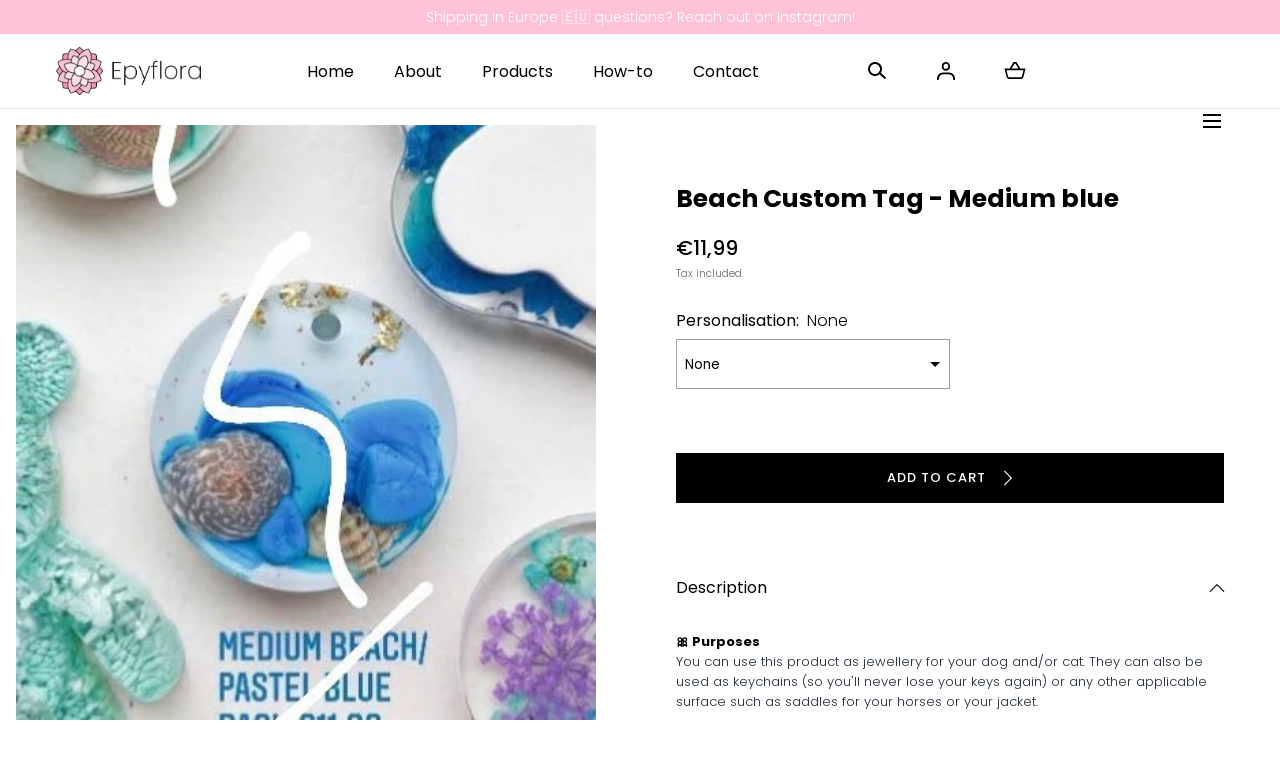

--- FILE ---
content_type: text/html; charset=utf-8
request_url: https://epyflora.com/products/beach-custom-tag-medium-blue
body_size: 41894
content:
<!doctype html>
<html class="no-js" lang="en">
  <head>

    <style>

    /* reduce width of dropdowns */
    #bcpo .bcpo-dropdown, #bcpo .bcpo-dropdown select, #bcpo .bcpo-default select, #bcpo .bcpo-select select, #bcpo .textarea, #bcpo .bcpo-text input, #bcpo .bcpo-square .bcpo-default, #bcpo .bcpo-square input {
    min-width: 50% !important;
    min-height: 50px !important;
    align-content: center !important;
    }
    
    /* change width of dialogue */
    .main-product__meta+.shopify-app-block {
    min-width: 100% !important;
    min-height: 50px !important;
    }
    
    /* change font of dropdowns */
    #bcpo.bcpo-square label.bcpo-front-color-label, #bcpo.bcpo-square label.bcpo-front-image-label, #bcpo.bcpo-square label.bcpo-front-button-label, #bcpo.bcpo-square .bcpo-dd > ul > li, #bcpo.bcpo-square .bcpo-dropdown select, #bcpo.bcpo-square .bcpo-select select, #bcpo.bcpo-square .bcpo-select1 select, #bcpo.bcpo-square .bcpo-text input, #bcpo.bcpo-square .bcpo-textarea textarea, #bcpo.bcpo-square button, #bcpo.bcpo-square div.bcpo-color-parent, #bcpo.bcpo-square div.bcpo-image-parent, #bcpo.bcpo-square input, #bcpo.bcpo-square > ul > li, #bcpo.bcpo-square .bcpo-quantity-button, #bcpo.bcpo-square .bcpo-default select, #bcpo.bcpo-square .bcpo-file input::-webkit-file-upload-button {
    font-family: 'POPPINS';
    }

    /* change dropdown */
    #bcpo.bcpo-square label.bcpo-front-color-label, #bcpo.bcpo-square label.bcpo-front-image-label, #bcpo.bcpo-square label.bcpo-front-button-label, #bcpo.bcpo-square .bcpo-dd > ul > li, #bcpo.bcpo-square .bcpo-dropdown select, #bcpo.bcpo-square .bcpo-select select, #bcpo.bcpo-square .bcpo-select1 select, #bcpo.bcpo-square .bcpo-text input, #bcpo.bcpo-square .bcpo-textarea textarea, #bcpo.bcpo-square button, #bcpo.bcpo-square div.bcpo-color-parent, #bcpo.bcpo-square div.bcpo-image-parent, #bcpo.bcpo-square input, #bcpo.bcpo-square > ul > li, #bcpo.bcpo-square .bcpo-quantity-button, #bcpo.bcpo-square .bcpo-default select, #bcpo.bcpo-square .bcpo-file input::-webkit-file-upload-button {
    min-width: 50%;
    height: 43px;
    align-items: center;
    vertical-align: middle !important;
    align-content: center !important;
    }

    /* selected swatch border color */
    #bcpo .bcpo-images input:checked + label, #bcpo .bcpo-colors input:checked + label {
    box-shadow: 0 0 0 3px lime !important;
    -webkit-box-shadow: 0 0 0 3px lime !important;
    }

    /* remove value from product page */
    /* .bcpo-addon {
    display: none !important;
    } */

    /* change selected button border color */
    #bcpo .bcpo-front-button-option:checked + .bcpo-front-button-label {
    background: black !important;
    color: white !important;
    }

    /* change instructions */
    #bcpo:not(.g-card) .bcpo-instructions {
    font-size: 1.2rem;
    line-height: normal;
    }
  
    .bcpo-title {
    font-weight: 400;
    }

    /* change image swatch size */
    #bcpo .bcpo-images div.bcpo-image-parent {
    width: 60px !important;
    margin: 0 6px 6px 0;
    }
    #bcpo label.bcpo-front-image-label,
    #bcpo input.bcpo-front-image-label {
    height: 52px !important;
    }

    /* change button styling */
    #bcpo .bcpo-buttons label.bcpo-front-button-label, #bcpo button.bcpo-front-button-label {
    font-size: 1.42rem;
    align-content: center !important;
    margin-bottom: 0px !important;
    display:inline-block;
    vertical-align: top;

    }
    
    /* upload style */
    #bcpo .bcpo-file input {
    width: 50% !important;
    }

    </style>

    <meta charset="utf-8">
    <meta http-equiv="X-UA-Compatible" content="IE=edge">
    <meta name="viewport" content="width=device-width,initial-scale=1">
    <meta name="theme-color" content="">
    <link rel="canonical" href="https://epyflora.com/products/beach-custom-tag-medium-blue">
    <link rel="preconnect" href="https://cdn.shopify.com" crossorigin><link rel="preconnect" href="https://fonts.shopifycdn.com" crossorigin><title>Beach Custom Tag - Medium blue &ndash; Epyflora</title><meta name="description" content="🎀 PurposesYou can use this product as jewellery for your dog and/or cat. They can also be used as keychains (so you&#39;ll never lose your keys again) or any other applicable surface such as saddles for your horses or your jacket. 🐕Adventure proofThe tags have been durability tested by our dog @whippettoby (who likes to ru">

<meta property="og:site_name" content="Epyflora">
<meta property="og:url" content="https://epyflora.com/products/beach-custom-tag-medium-blue">
<meta property="og:title" content="Beach Custom Tag - Medium blue">
<meta property="og:type" content="product">
<meta property="og:description" content="🎀 PurposesYou can use this product as jewellery for your dog and/or cat. They can also be used as keychains (so you&#39;ll never lose your keys again) or any other applicable surface such as saddles for your horses or your jacket. 🐕Adventure proofThe tags have been durability tested by our dog @whippettoby (who likes to ru"><meta property="og:image" content="http://epyflora.com/cdn/shop/products/IMG_7186.jpg?v=1626636442&width=425">
  <meta property="og:image:secure_url" content="https://epyflora.com/cdn/shop/products/IMG_7186.jpg?v=1626636442&width=425">
  <meta property="og:image:width" content="425">
  <meta property="og:image:height" content="474"><meta property="og:price:amount" content="11,99">
  <meta property="og:price:currency" content="EUR"><meta name="twitter:card" content="summary_large_image">
<meta name="twitter:title" content="Beach Custom Tag - Medium blue">
<meta name="twitter:description" content="🎀 PurposesYou can use this product as jewellery for your dog and/or cat. They can also be used as keychains (so you&#39;ll never lose your keys again) or any other applicable surface such as saddles for your horses or your jacket. 🐕Adventure proofThe tags have been durability tested by our dog @whippettoby (who likes to ru">
<script src="//epyflora.com/cdn/shop/t/18/assets/pubsub.js?v=158357773527763999511704567711" defer="defer"></script>
    <script src="//epyflora.com/cdn/shop/t/18/assets/global.js?v=121721494347012574701704567711" defer="defer"></script>
    <script src="//epyflora.com/cdn/shop/t/18/assets/localization-form.js?v=96801384334417029991704567711" defer="defer"></script>

    <script>window.performance && window.performance.mark && window.performance.mark('shopify.content_for_header.start');</script><meta name="robots" content="noindex,nofollow">
<meta id="shopify-digital-wallet" name="shopify-digital-wallet" content="/52373520565/digital_wallets/dialog">
<meta name="shopify-checkout-api-token" content="3a078331037241d74380ccc967248110">
<meta id="in-context-paypal-metadata" data-shop-id="52373520565" data-venmo-supported="false" data-environment="production" data-locale="en_US" data-paypal-v4="true" data-currency="EUR">
<link rel="alternate" type="application/json+oembed" href="https://epyflora.com/products/beach-custom-tag-medium-blue.oembed">
<script async="async" src="/checkouts/internal/preloads.js?locale=en-NL"></script>
<link rel="preconnect" href="https://shop.app" crossorigin="anonymous">
<script async="async" src="https://shop.app/checkouts/internal/preloads.js?locale=en-NL&shop_id=52373520565" crossorigin="anonymous"></script>
<script id="apple-pay-shop-capabilities" type="application/json">{"shopId":52373520565,"countryCode":"NL","currencyCode":"EUR","merchantCapabilities":["supports3DS"],"merchantId":"gid:\/\/shopify\/Shop\/52373520565","merchantName":"Epyflora","requiredBillingContactFields":["postalAddress","email"],"requiredShippingContactFields":["postalAddress","email"],"shippingType":"shipping","supportedNetworks":["visa","maestro","masterCard","amex"],"total":{"type":"pending","label":"Epyflora","amount":"1.00"},"shopifyPaymentsEnabled":true,"supportsSubscriptions":true}</script>
<script id="shopify-features" type="application/json">{"accessToken":"3a078331037241d74380ccc967248110","betas":["rich-media-storefront-analytics"],"domain":"epyflora.com","predictiveSearch":true,"shopId":52373520565,"locale":"en"}</script>
<script>var Shopify = Shopify || {};
Shopify.shop = "epyflora.myshopify.com";
Shopify.locale = "en";
Shopify.currency = {"active":"EUR","rate":"1.0"};
Shopify.country = "NL";
Shopify.theme = {"name":"Mojave CSS Fix 2.0.13","id":157149495642,"schema_name":"Mojave","schema_version":"2.0.10","theme_store_id":1497,"role":"main"};
Shopify.theme.handle = "null";
Shopify.theme.style = {"id":null,"handle":null};
Shopify.cdnHost = "epyflora.com/cdn";
Shopify.routes = Shopify.routes || {};
Shopify.routes.root = "/";</script>
<script type="module">!function(o){(o.Shopify=o.Shopify||{}).modules=!0}(window);</script>
<script>!function(o){function n(){var o=[];function n(){o.push(Array.prototype.slice.apply(arguments))}return n.q=o,n}var t=o.Shopify=o.Shopify||{};t.loadFeatures=n(),t.autoloadFeatures=n()}(window);</script>
<script>
  window.ShopifyPay = window.ShopifyPay || {};
  window.ShopifyPay.apiHost = "shop.app\/pay";
  window.ShopifyPay.redirectState = null;
</script>
<script id="shop-js-analytics" type="application/json">{"pageType":"product"}</script>
<script defer="defer" async type="module" src="//epyflora.com/cdn/shopifycloud/shop-js/modules/v2/client.init-shop-cart-sync_C5BV16lS.en.esm.js"></script>
<script defer="defer" async type="module" src="//epyflora.com/cdn/shopifycloud/shop-js/modules/v2/chunk.common_CygWptCX.esm.js"></script>
<script type="module">
  await import("//epyflora.com/cdn/shopifycloud/shop-js/modules/v2/client.init-shop-cart-sync_C5BV16lS.en.esm.js");
await import("//epyflora.com/cdn/shopifycloud/shop-js/modules/v2/chunk.common_CygWptCX.esm.js");

  window.Shopify.SignInWithShop?.initShopCartSync?.({"fedCMEnabled":true,"windoidEnabled":true});

</script>
<script>
  window.Shopify = window.Shopify || {};
  if (!window.Shopify.featureAssets) window.Shopify.featureAssets = {};
  window.Shopify.featureAssets['shop-js'] = {"shop-cart-sync":["modules/v2/client.shop-cart-sync_ZFArdW7E.en.esm.js","modules/v2/chunk.common_CygWptCX.esm.js"],"init-fed-cm":["modules/v2/client.init-fed-cm_CmiC4vf6.en.esm.js","modules/v2/chunk.common_CygWptCX.esm.js"],"shop-button":["modules/v2/client.shop-button_tlx5R9nI.en.esm.js","modules/v2/chunk.common_CygWptCX.esm.js"],"shop-cash-offers":["modules/v2/client.shop-cash-offers_DOA2yAJr.en.esm.js","modules/v2/chunk.common_CygWptCX.esm.js","modules/v2/chunk.modal_D71HUcav.esm.js"],"init-windoid":["modules/v2/client.init-windoid_sURxWdc1.en.esm.js","modules/v2/chunk.common_CygWptCX.esm.js"],"shop-toast-manager":["modules/v2/client.shop-toast-manager_ClPi3nE9.en.esm.js","modules/v2/chunk.common_CygWptCX.esm.js"],"init-shop-email-lookup-coordinator":["modules/v2/client.init-shop-email-lookup-coordinator_B8hsDcYM.en.esm.js","modules/v2/chunk.common_CygWptCX.esm.js"],"init-shop-cart-sync":["modules/v2/client.init-shop-cart-sync_C5BV16lS.en.esm.js","modules/v2/chunk.common_CygWptCX.esm.js"],"avatar":["modules/v2/client.avatar_BTnouDA3.en.esm.js"],"pay-button":["modules/v2/client.pay-button_FdsNuTd3.en.esm.js","modules/v2/chunk.common_CygWptCX.esm.js"],"init-customer-accounts":["modules/v2/client.init-customer-accounts_DxDtT_ad.en.esm.js","modules/v2/client.shop-login-button_C5VAVYt1.en.esm.js","modules/v2/chunk.common_CygWptCX.esm.js","modules/v2/chunk.modal_D71HUcav.esm.js"],"init-shop-for-new-customer-accounts":["modules/v2/client.init-shop-for-new-customer-accounts_ChsxoAhi.en.esm.js","modules/v2/client.shop-login-button_C5VAVYt1.en.esm.js","modules/v2/chunk.common_CygWptCX.esm.js","modules/v2/chunk.modal_D71HUcav.esm.js"],"shop-login-button":["modules/v2/client.shop-login-button_C5VAVYt1.en.esm.js","modules/v2/chunk.common_CygWptCX.esm.js","modules/v2/chunk.modal_D71HUcav.esm.js"],"init-customer-accounts-sign-up":["modules/v2/client.init-customer-accounts-sign-up_CPSyQ0Tj.en.esm.js","modules/v2/client.shop-login-button_C5VAVYt1.en.esm.js","modules/v2/chunk.common_CygWptCX.esm.js","modules/v2/chunk.modal_D71HUcav.esm.js"],"shop-follow-button":["modules/v2/client.shop-follow-button_Cva4Ekp9.en.esm.js","modules/v2/chunk.common_CygWptCX.esm.js","modules/v2/chunk.modal_D71HUcav.esm.js"],"checkout-modal":["modules/v2/client.checkout-modal_BPM8l0SH.en.esm.js","modules/v2/chunk.common_CygWptCX.esm.js","modules/v2/chunk.modal_D71HUcav.esm.js"],"lead-capture":["modules/v2/client.lead-capture_Bi8yE_yS.en.esm.js","modules/v2/chunk.common_CygWptCX.esm.js","modules/v2/chunk.modal_D71HUcav.esm.js"],"shop-login":["modules/v2/client.shop-login_D6lNrXab.en.esm.js","modules/v2/chunk.common_CygWptCX.esm.js","modules/v2/chunk.modal_D71HUcav.esm.js"],"payment-terms":["modules/v2/client.payment-terms_CZxnsJam.en.esm.js","modules/v2/chunk.common_CygWptCX.esm.js","modules/v2/chunk.modal_D71HUcav.esm.js"]};
</script>
<script>(function() {
  var isLoaded = false;
  function asyncLoad() {
    if (isLoaded) return;
    isLoaded = true;
    var urls = ["\/\/cdn.shopify.com\/proxy\/bec7db7550a38b0d486a1cff0963d864fa97863eb42946cca3b0f46c05cb5993\/obscure-escarpment-2240.herokuapp.com\/js\/best_custom_product_options.js?shop=epyflora.myshopify.com\u0026sp-cache-control=cHVibGljLCBtYXgtYWdlPTkwMA","https:\/\/d9fvwtvqz2fm1.cloudfront.net\/shop\/js\/discount-on-cart-pro.min.js?shop=epyflora.myshopify.com"];
    for (var i = 0; i < urls.length; i++) {
      var s = document.createElement('script');
      s.type = 'text/javascript';
      s.async = true;
      s.src = urls[i];
      var x = document.getElementsByTagName('script')[0];
      x.parentNode.insertBefore(s, x);
    }
  };
  if(window.attachEvent) {
    window.attachEvent('onload', asyncLoad);
  } else {
    window.addEventListener('load', asyncLoad, false);
  }
})();</script>
<script id="__st">var __st={"a":52373520565,"offset":3600,"reqid":"7b96a8c0-bc02-401c-a80e-46ef96f4c891-1768778753","pageurl":"epyflora.com\/products\/beach-custom-tag-medium-blue","u":"586d8d9866db","p":"product","rtyp":"product","rid":6854508478645};</script>
<script>window.ShopifyPaypalV4VisibilityTracking = true;</script>
<script id="captcha-bootstrap">!function(){'use strict';const t='contact',e='account',n='new_comment',o=[[t,t],['blogs',n],['comments',n],[t,'customer']],c=[[e,'customer_login'],[e,'guest_login'],[e,'recover_customer_password'],[e,'create_customer']],r=t=>t.map((([t,e])=>`form[action*='/${t}']:not([data-nocaptcha='true']) input[name='form_type'][value='${e}']`)).join(','),a=t=>()=>t?[...document.querySelectorAll(t)].map((t=>t.form)):[];function s(){const t=[...o],e=r(t);return a(e)}const i='password',u='form_key',d=['recaptcha-v3-token','g-recaptcha-response','h-captcha-response',i],f=()=>{try{return window.sessionStorage}catch{return}},m='__shopify_v',_=t=>t.elements[u];function p(t,e,n=!1){try{const o=window.sessionStorage,c=JSON.parse(o.getItem(e)),{data:r}=function(t){const{data:e,action:n}=t;return t[m]||n?{data:e,action:n}:{data:t,action:n}}(c);for(const[e,n]of Object.entries(r))t.elements[e]&&(t.elements[e].value=n);n&&o.removeItem(e)}catch(o){console.error('form repopulation failed',{error:o})}}const l='form_type',E='cptcha';function T(t){t.dataset[E]=!0}const w=window,h=w.document,L='Shopify',v='ce_forms',y='captcha';let A=!1;((t,e)=>{const n=(g='f06e6c50-85a8-45c8-87d0-21a2b65856fe',I='https://cdn.shopify.com/shopifycloud/storefront-forms-hcaptcha/ce_storefront_forms_captcha_hcaptcha.v1.5.2.iife.js',D={infoText:'Protected by hCaptcha',privacyText:'Privacy',termsText:'Terms'},(t,e,n)=>{const o=w[L][v],c=o.bindForm;if(c)return c(t,g,e,D).then(n);var r;o.q.push([[t,g,e,D],n]),r=I,A||(h.body.append(Object.assign(h.createElement('script'),{id:'captcha-provider',async:!0,src:r})),A=!0)});var g,I,D;w[L]=w[L]||{},w[L][v]=w[L][v]||{},w[L][v].q=[],w[L][y]=w[L][y]||{},w[L][y].protect=function(t,e){n(t,void 0,e),T(t)},Object.freeze(w[L][y]),function(t,e,n,w,h,L){const[v,y,A,g]=function(t,e,n){const i=e?o:[],u=t?c:[],d=[...i,...u],f=r(d),m=r(i),_=r(d.filter((([t,e])=>n.includes(e))));return[a(f),a(m),a(_),s()]}(w,h,L),I=t=>{const e=t.target;return e instanceof HTMLFormElement?e:e&&e.form},D=t=>v().includes(t);t.addEventListener('submit',(t=>{const e=I(t);if(!e)return;const n=D(e)&&!e.dataset.hcaptchaBound&&!e.dataset.recaptchaBound,o=_(e),c=g().includes(e)&&(!o||!o.value);(n||c)&&t.preventDefault(),c&&!n&&(function(t){try{if(!f())return;!function(t){const e=f();if(!e)return;const n=_(t);if(!n)return;const o=n.value;o&&e.removeItem(o)}(t);const e=Array.from(Array(32),(()=>Math.random().toString(36)[2])).join('');!function(t,e){_(t)||t.append(Object.assign(document.createElement('input'),{type:'hidden',name:u})),t.elements[u].value=e}(t,e),function(t,e){const n=f();if(!n)return;const o=[...t.querySelectorAll(`input[type='${i}']`)].map((({name:t})=>t)),c=[...d,...o],r={};for(const[a,s]of new FormData(t).entries())c.includes(a)||(r[a]=s);n.setItem(e,JSON.stringify({[m]:1,action:t.action,data:r}))}(t,e)}catch(e){console.error('failed to persist form',e)}}(e),e.submit())}));const S=(t,e)=>{t&&!t.dataset[E]&&(n(t,e.some((e=>e===t))),T(t))};for(const o of['focusin','change'])t.addEventListener(o,(t=>{const e=I(t);D(e)&&S(e,y())}));const B=e.get('form_key'),M=e.get(l),P=B&&M;t.addEventListener('DOMContentLoaded',(()=>{const t=y();if(P)for(const e of t)e.elements[l].value===M&&p(e,B);[...new Set([...A(),...v().filter((t=>'true'===t.dataset.shopifyCaptcha))])].forEach((e=>S(e,t)))}))}(h,new URLSearchParams(w.location.search),n,t,e,['guest_login'])})(!0,!0)}();</script>
<script integrity="sha256-4kQ18oKyAcykRKYeNunJcIwy7WH5gtpwJnB7kiuLZ1E=" data-source-attribution="shopify.loadfeatures" defer="defer" src="//epyflora.com/cdn/shopifycloud/storefront/assets/storefront/load_feature-a0a9edcb.js" crossorigin="anonymous"></script>
<script crossorigin="anonymous" defer="defer" src="//epyflora.com/cdn/shopifycloud/storefront/assets/shopify_pay/storefront-65b4c6d7.js?v=20250812"></script>
<script data-source-attribution="shopify.dynamic_checkout.dynamic.init">var Shopify=Shopify||{};Shopify.PaymentButton=Shopify.PaymentButton||{isStorefrontPortableWallets:!0,init:function(){window.Shopify.PaymentButton.init=function(){};var t=document.createElement("script");t.src="https://epyflora.com/cdn/shopifycloud/portable-wallets/latest/portable-wallets.en.js",t.type="module",document.head.appendChild(t)}};
</script>
<script data-source-attribution="shopify.dynamic_checkout.buyer_consent">
  function portableWalletsHideBuyerConsent(e){var t=document.getElementById("shopify-buyer-consent"),n=document.getElementById("shopify-subscription-policy-button");t&&n&&(t.classList.add("hidden"),t.setAttribute("aria-hidden","true"),n.removeEventListener("click",e))}function portableWalletsShowBuyerConsent(e){var t=document.getElementById("shopify-buyer-consent"),n=document.getElementById("shopify-subscription-policy-button");t&&n&&(t.classList.remove("hidden"),t.removeAttribute("aria-hidden"),n.addEventListener("click",e))}window.Shopify?.PaymentButton&&(window.Shopify.PaymentButton.hideBuyerConsent=portableWalletsHideBuyerConsent,window.Shopify.PaymentButton.showBuyerConsent=portableWalletsShowBuyerConsent);
</script>
<script data-source-attribution="shopify.dynamic_checkout.cart.bootstrap">document.addEventListener("DOMContentLoaded",(function(){function t(){return document.querySelector("shopify-accelerated-checkout-cart, shopify-accelerated-checkout")}if(t())Shopify.PaymentButton.init();else{new MutationObserver((function(e,n){t()&&(Shopify.PaymentButton.init(),n.disconnect())})).observe(document.body,{childList:!0,subtree:!0})}}));
</script>
<script id='scb4127' type='text/javascript' async='' src='https://epyflora.com/cdn/shopifycloud/privacy-banner/storefront-banner.js'></script><link id="shopify-accelerated-checkout-styles" rel="stylesheet" media="screen" href="https://epyflora.com/cdn/shopifycloud/portable-wallets/latest/accelerated-checkout-backwards-compat.css" crossorigin="anonymous">
<style id="shopify-accelerated-checkout-cart">
        #shopify-buyer-consent {
  margin-top: 1em;
  display: inline-block;
  width: 100%;
}

#shopify-buyer-consent.hidden {
  display: none;
}

#shopify-subscription-policy-button {
  background: none;
  border: none;
  padding: 0;
  text-decoration: underline;
  font-size: inherit;
  cursor: pointer;
}

#shopify-subscription-policy-button::before {
  box-shadow: none;
}

      </style>

<script>window.performance && window.performance.mark && window.performance.mark('shopify.content_for_header.end');</script>


<style data-shopify>
@font-face {
  font-family: Poppins;
  font-weight: 300;
  font-style: normal;
  font-display: swap;
  src: url("//epyflora.com/cdn/fonts/poppins/poppins_n3.05f58335c3209cce17da4f1f1ab324ebe2982441.woff2") format("woff2"),
       url("//epyflora.com/cdn/fonts/poppins/poppins_n3.6971368e1f131d2c8ff8e3a44a36b577fdda3ff5.woff") format("woff");
}
@font-face {
  font-family: Poppins;
  font-weight: 300;
  font-style: italic;
  font-display: swap;
  src: url("//epyflora.com/cdn/fonts/poppins/poppins_i3.8536b4423050219f608e17f134fe9ea3b01ed890.woff2") format("woff2"),
       url("//epyflora.com/cdn/fonts/poppins/poppins_i3.0f4433ada196bcabf726ed78f8e37e0995762f7f.woff") format("woff");
}
@font-face {
  font-family: Poppins;
  font-weight: 100;
  font-style: normal;
  font-display: swap;
  src: url("//epyflora.com/cdn/fonts/poppins/poppins_n1.91f1f2f2f3840810961af59e3a012dcc97d8ef59.woff2") format("woff2"),
       url("//epyflora.com/cdn/fonts/poppins/poppins_n1.58d050ae3fe39914ce84b159a8c37ae874d01bfc.woff") format("woff");
}
@font-face {
  font-family: Poppins;
  font-weight: 100;
  font-style: italic;
  font-display: swap;
  src: url("//epyflora.com/cdn/fonts/poppins/poppins_i1.12212c673bc6295d62eea1ca2437af51233e5e67.woff2") format("woff2"),
       url("//epyflora.com/cdn/fonts/poppins/poppins_i1.57d27b035fa9c9ec7ce7020cd2ed80055da92d77.woff") format("woff");
}
@font-face {
  font-family: Poppins;
  font-weight: 200;
  font-style: normal;
  font-display: swap;
  src: url("//epyflora.com/cdn/fonts/poppins/poppins_n2.99893b093cc6b797a8baf99180056d9e77320b68.woff2") format("woff2"),
       url("//epyflora.com/cdn/fonts/poppins/poppins_n2.c218f0380a81801a28158673003c167a54d2d69c.woff") format("woff");
}
@font-face {
  font-family: Poppins;
  font-weight: 200;
  font-style: italic;
  font-display: swap;
  src: url("//epyflora.com/cdn/fonts/poppins/poppins_i2.7783fc51c19908d12281d3f99718d10ab5348963.woff2") format("woff2"),
       url("//epyflora.com/cdn/fonts/poppins/poppins_i2.34fc94f042b7f47b1448d25c4247572d2f33189b.woff") format("woff");
}
@font-face {
  font-family: Poppins;
  font-weight: 400;
  font-style: normal;
  font-display: swap;
  src: url("//epyflora.com/cdn/fonts/poppins/poppins_n4.0ba78fa5af9b0e1a374041b3ceaadf0a43b41362.woff2") format("woff2"),
       url("//epyflora.com/cdn/fonts/poppins/poppins_n4.214741a72ff2596839fc9760ee7a770386cf16ca.woff") format("woff");
}
@font-face {
  font-family: Poppins;
  font-weight: 400;
  font-style: italic;
  font-display: swap;
  src: url("//epyflora.com/cdn/fonts/poppins/poppins_i4.846ad1e22474f856bd6b81ba4585a60799a9f5d2.woff2") format("woff2"),
       url("//epyflora.com/cdn/fonts/poppins/poppins_i4.56b43284e8b52fc64c1fd271f289a39e8477e9ec.woff") format("woff");
}
@font-face {
  font-family: Poppins;
  font-weight: 500;
  font-style: normal;
  font-display: swap;
  src: url("//epyflora.com/cdn/fonts/poppins/poppins_n5.ad5b4b72b59a00358afc706450c864c3c8323842.woff2") format("woff2"),
       url("//epyflora.com/cdn/fonts/poppins/poppins_n5.33757fdf985af2d24b32fcd84c9a09224d4b2c39.woff") format("woff");
}
@font-face {
  font-family: Poppins;
  font-weight: 500;
  font-style: italic;
  font-display: swap;
  src: url("//epyflora.com/cdn/fonts/poppins/poppins_i5.6acfce842c096080e34792078ef3cb7c3aad24d4.woff2") format("woff2"),
       url("//epyflora.com/cdn/fonts/poppins/poppins_i5.a49113e4fe0ad7fd7716bd237f1602cbec299b3c.woff") format("woff");
}
@font-face {
  font-family: Poppins;
  font-weight: 600;
  font-style: normal;
  font-display: swap;
  src: url("//epyflora.com/cdn/fonts/poppins/poppins_n6.aa29d4918bc243723d56b59572e18228ed0786f6.woff2") format("woff2"),
       url("//epyflora.com/cdn/fonts/poppins/poppins_n6.5f815d845fe073750885d5b7e619ee00e8111208.woff") format("woff");
}
@font-face {
  font-family: Poppins;
  font-weight: 600;
  font-style: italic;
  font-display: swap;
  src: url("//epyflora.com/cdn/fonts/poppins/poppins_i6.bb8044d6203f492888d626dafda3c2999253e8e9.woff2") format("woff2"),
       url("//epyflora.com/cdn/fonts/poppins/poppins_i6.e233dec1a61b1e7dead9f920159eda42280a02c3.woff") format("woff");
}
@font-face {
  font-family: Poppins;
  font-weight: 700;
  font-style: normal;
  font-display: swap;
  src: url("//epyflora.com/cdn/fonts/poppins/poppins_n7.56758dcf284489feb014a026f3727f2f20a54626.woff2") format("woff2"),
       url("//epyflora.com/cdn/fonts/poppins/poppins_n7.f34f55d9b3d3205d2cd6f64955ff4b36f0cfd8da.woff") format("woff");
}
@font-face {
  font-family: Poppins;
  font-weight: 700;
  font-style: italic;
  font-display: swap;
  src: url("//epyflora.com/cdn/fonts/poppins/poppins_i7.42fd71da11e9d101e1e6c7932199f925f9eea42d.woff2") format("woff2"),
       url("//epyflora.com/cdn/fonts/poppins/poppins_i7.ec8499dbd7616004e21155106d13837fff4cf556.woff") format("woff");
}
@font-face {
  font-family: Poppins;
  font-weight: 800;
  font-style: normal;
  font-display: swap;
  src: url("//epyflora.com/cdn/fonts/poppins/poppins_n8.580200d05bca09e2e0c6f4c922047c227dfa8e8c.woff2") format("woff2"),
       url("//epyflora.com/cdn/fonts/poppins/poppins_n8.f4450f472fdcbe9e829f3583ebd559988f5a3d25.woff") format("woff");
}
@font-face {
  font-family: Poppins;
  font-weight: 800;
  font-style: italic;
  font-display: swap;
  src: url("//epyflora.com/cdn/fonts/poppins/poppins_i8.55af7c89c62b8603457a34c5936ad3b39f67e29c.woff2") format("woff2"),
       url("//epyflora.com/cdn/fonts/poppins/poppins_i8.1143b85f67a233999703c64471299cee6bc83160.woff") format("woff");
}
@font-face {
  font-family: Poppins;
  font-weight: 900;
  font-style: normal;
  font-display: swap;
  src: url("//epyflora.com/cdn/fonts/poppins/poppins_n9.eb6b9ef01b62e777a960bfd02fc9fb4918cd3eab.woff2") format("woff2"),
       url("//epyflora.com/cdn/fonts/poppins/poppins_n9.6501a5bd018e348b6d5d6e8c335f9e7d32a80c36.woff") format("woff");
}
@font-face {
  font-family: Poppins;
  font-weight: 900;
  font-style: italic;
  font-display: swap;
  src: url("//epyflora.com/cdn/fonts/poppins/poppins_i9.c9d778054c6973c207cbc167d4355fd67c665d16.woff2") format("woff2"),
       url("//epyflora.com/cdn/fonts/poppins/poppins_i9.67b02f99c1e5afe159943a603851cb6b6276ba49.woff") format("woff");
}
@font-face {
  font-family: Poppins;
  font-weight: 700;
  font-style: normal;
  font-display: swap;
  src: url("//epyflora.com/cdn/fonts/poppins/poppins_n7.56758dcf284489feb014a026f3727f2f20a54626.woff2") format("woff2"),
       url("//epyflora.com/cdn/fonts/poppins/poppins_n7.f34f55d9b3d3205d2cd6f64955ff4b36f0cfd8da.woff") format("woff");
}
:root {
    --color-typography-primary: #000000;
    --color-typography-body: #666666;
    --color-typography-secondary: #e6e6e6;
    --color-typography-accent: #ffffff;

    --color-background-body: #ffffff;
    --color-background-elements: #ffffff;
    --color-background-bg-1: #f5f5f5;
    --color-background-bg-2: #000000;
    --color-background-images: #f7f5f0;

    --color-border-1: #e6e6e6;
    --color-border-2: #e5e4df;

    --color-buttons-primary: #000000;
    --color-buttons-primary-text: #ffffff;
    --color-buttons-secondary: #ffffff;
    --color-buttons-secondary-text: #000000;
    --buttons-border-width: 0;

    --color-badge: #ffffff;
    --color-badge-text: #666666;

    --color-sale-tag: #ffffff;
    --color-sale-tag-text: #666666;

    --color-discounted-price: #808080;
    --color-sale-price: #000000;

    --color-header-bar: #ffc2d8;
    --color-header-bar-text: #ffffff;
    --color-header: #ffffff;
    --color-header-text: #000000;
    --color-header-text-transparent: #000000;
    --color-header-accent: #000000;
    --color-header-accent-text: #ffffff;

    --color-footer: #000;
    --color-footer-text: #ffffff;
    --color-footer-text-secondary: #808080;

    --font-heading-family: Poppins, sans-serif;
    --font-heading-style: normal;
    --font-heading-weight: 700;

    --font-buttons-family: Poppins, sans-serif;
    --font-buttons-style: normal;
    --font-buttons-weight: 500;
    --buttons-letter-spacing: 0.1rem;
    --buttons-text-transform: uppercase;

    --font-body-family: Poppins, sans-serif;
    --font-body-style: normal;
    --font-body-weight: 300;

    --font-body-scale: 1.0;
    --font-heading-scale: 1.0;

    --navigation-font-weight: 400;

    --font-size-product-card: 1.3rem;

    --color-red: #e22828;
  }

  :root {
    --color-swatch-lemonchiffon: url(//epyflora.com/cdn/shop/files/lemonchiffon_36x.png?4386);
  }

  .swatch--lemonchiffon {
    background-image: url(//epyflora.com/cdn/shop/files/lemonchiffon_36x.png?4386);
  }</style>

<noscript>
  <style data-shopify>
    [data-fade-in] {
      opacity: 1 !important;
      transform: none !important;
    }
  </style>
</noscript>
<link href="//epyflora.com/cdn/shop/t/18/assets/swiper-bundle.min.css?v=110668254657976869001704567711" rel="stylesheet" type="text/css" media="all" />
<link href="//epyflora.com/cdn/shop/t/18/assets/base.css?v=137102058883825714831704567711" rel="stylesheet" type="text/css" media="all" /><link rel="preload" as="font" href="//epyflora.com/cdn/fonts/poppins/poppins_n3.05f58335c3209cce17da4f1f1ab324ebe2982441.woff2" type="font/woff2" crossorigin><link rel="preload" as="font" href="//epyflora.com/cdn/fonts/poppins/poppins_n7.56758dcf284489feb014a026f3727f2f20a54626.woff2" type="font/woff2" crossorigin><link rel="stylesheet" href="//epyflora.com/cdn/shop/t/18/assets/component-predictive-search.css?v=636885047435178841704567711" media="print" onload="this.media='all'"><script>
      document.documentElement.className = document.documentElement.className.replace('no-js', 'js');

      if (Shopify.designMode) {
        document.documentElement.classList.add('shopify-design-mode');
      }
    </script>

    <script src="//epyflora.com/cdn/shop/t/18/assets/bodyScrollLock.min.js?v=54831410435734691211704567711" defer="defer"></script><script src="//epyflora.com/cdn/shop/t/18/assets/swiper-bundle.min.js?v=163643196458674757801704567711" defer="defer"></script>
  <!-- BEGIN app block: shopify://apps/vo-product-options/blocks/embed-block/430cbd7b-bd20-4c16-ba41-db6f4c645164 --><script>var bcpo_product={"id":6854508478645,"title":"Beach Custom Tag - Medium blue","handle":"beach-custom-tag-medium-blue","description":"\u003cp\u003e\u003cstrong data-mce-fragment=\"1\"\u003e\u003cspan style=\"color: #000000;\" data-mce-fragment=\"1\" data-mce-style=\"color: #000000;\"\u003e🎀 Purposes\u003cbr data-mce-fragment=\"1\"\u003e\u003c\/span\u003e\u003c\/strong\u003e\u003cspan style=\"color: #212b36;\" data-mce-fragment=\"1\" data-mce-style=\"color: #212b36;\"\u003eYou can use this product as jewellery for your dog and\/or cat. They can also be used as keychains (so you'll never lose your keys again) or any other applicable surface such as saddles for your horses or your jacket. \u003c\/span\u003e\u003cstrong data-mce-fragment=\"1\"\u003e\u003cspan style=\"color: #000000;\" data-mce-fragment=\"1\" data-mce-style=\"color: #000000;\"\u003e\u003cbr data-mce-fragment=\"1\"\u003e\u003c\/span\u003e\u003c\/strong\u003e\u003cstrong data-mce-fragment=\"1\"\u003e\u003cspan style=\"color: #000000;\" data-mce-fragment=\"1\" data-mce-style=\"color: #000000;\"\u003e\u003cbr\u003e🐕Adventure proof\u003cbr data-mce-fragment=\"1\"\u003e\u003c\/span\u003e\u003c\/strong\u003e\u003cspan style=\"color: #000000;\" data-mce-fragment=\"1\" mce-data-marked=\"1\" data-mce-style=\"color: #000000;\"\u003e\u003cspan style=\"color: #212b36;\" data-mce-style=\"color: #212b36;\"\u003eThe tags have been durability tested by our dog \u003cspan style=\"color: #ffc2d8;\" data-mce-style=\"color: #ffc2d8;\"\u003e\u003ca href=\"http:\/\/www.instagram.com\/whippettoby\" title=\"Whippet Toby's Instagram\" style=\"color: #ffc2d8;\" target=\"_blank\"\u003e@whippettoby\u003c\/a\u003e \u003c\/span\u003e(who likes to run, play and swim) and should stay pristine. Rinse under water to clean when it's been in touch with mud or dirt. Even though the products are hardened, they will not withstand a chew. So make sure it stays away from 'sharp objects'. Also make sure to \u003cstrong\u003enot\u003c\/strong\u003e heat up your product in direct sunlight or having it lay on your radiator. This may cause reversing of the hardening process. \u003c\/span\u003e\u003cbr\u003e\u003c\/span\u003e\u003cstrong data-mce-fragment=\"1\"\u003e\u003cspan style=\"color: #000000;\" data-mce-fragment=\"1\" data-mce-style=\"color: #000000;\"\u003e\u003cbr data-mce-fragment=\"1\"\u003e🤗 Handcrafted\u003cbr data-mce-fragment=\"1\"\u003e\u003c\/span\u003e\u003c\/strong\u003e\u003cspan style=\"color: #212b36;\" data-mce-style=\"color: #212b36;\"\u003eThis product is hand-crafted with care. The actual results will vary slightly due to this.\u003c\/span\u003e\u003c\/p\u003e\n\u003cp data-mce-fragment=\"1\"\u003e\u003cspan style=\"color: #000000;\" data-mce-fragment=\"1\" data-mce-style=\"color: #000000;\"\u003e🎗\u003c\/span\u003e\u003cstrong data-mce-fragment=\"1\"\u003e\u003cspan style=\"color: #000000;\" data-mce-fragment=\"1\" data-mce-style=\"color: #000000;\"\u003e\u003cspan data-mce-fragment=\"1\"\u003e \u003c\/span\u003eDimensions\u003c\/span\u003e\u003c\/strong\u003e\u003cbr data-mce-fragment=\"1\"\u003e\u003cspan style=\"color: #212b36;\" data-mce-style=\"color: #212b36;\"\u003e2.9cm in diameter.\u003c\/span\u003e\u003cspan style=\"color: #212b36;\" data-mce-fragment=\"1\" data-mce-style=\"color: #212b36;\"\u003e\u003cbr\u003e\u003cbr\u003e\u003cmeta charset=\"utf-8\"\u003e \u003cspan data-mce-fragment=\"1\" style=\"color: #000000;\" data-mce-style=\"color: #000000;\"\u003e☁️ \u003c\/span\u003e\u003cstrong data-mce-fragment=\"1\"\u003e\u003cspan data-mce-fragment=\"1\" style=\"color: #000000;\" data-mce-style=\"color: #000000;\"\u003eLightweight\u003c\/span\u003e\u003c\/strong\u003e\u003cbr\u003e10g\u003cspan data-mce-fragment=\"1\"\u003e (avg.)\u003c\/span\u003e\u003cbr\u003e\u003c\/span\u003e\u003c\/p\u003e\n\u003cp data-mce-fragment=\"1\"\u003e\u003cspan data-mce-fragment=\"1\" style=\"color: #000000;\" data-mce-style=\"color: #000000;\"\u003e\u003cstrong data-mce-fragment=\"1\"\u003e🌈 Addons\u003c\/strong\u003e\u003c\/span\u003e\u003cbr data-mce-fragment=\"1\"\u003e\u003cspan style=\"color: #212b36;\" data-mce-style=\"color: #212b36;\"\u003eEach tag comes with a small silver \u003cmeta charset=\"utf-8\"\u003e\u003c\/span\u003e\u003cspan data-mce-fragment=\"1\"\u003e\u003cspan style=\"color: #212b36;\" data-mce-style=\"color: #212b36;\"\u003ecarabiner (2g) and a 17cm (2g) diameter silver keychain ring. If you'd like to have alternative colouring for your keychain ring you can order an additional one through the add-ons section.\u003c\/span\u003e\u003cbr data-mce-fragment=\"1\"\u003e\u003cbr data-mce-fragment=\"1\"\u003e\u003cmeta charset=\"utf-8\"\u003e \u003cstrong data-mce-fragment=\"1\"\u003e✉️\u003cspan style=\"color: #000000;\" data-mce-style=\"color: #000000;\"\u003e Shipping\u003c\/span\u003e\u003c\/strong\u003e\u003cbr data-mce-fragment=\"1\"\u003e\u003cspan style=\"color: #212b36;\" data-mce-style=\"color: #212b36;\"\u003eShipping costs \u0026amp; time vary per country. \u003c\/span\u003e\u003c\/span\u003e\u003cbr data-mce-fragment=\"1\"\u003e\u003c\/p\u003e\n\u003ctable data-mce-fragment=\"1\" style=\"width: 320px;\" height=\"415\" data-mce-style=\"width: 320px;\"\u003e\n\u003ctbody data-mce-fragment=\"1\"\u003e\n\u003ctr data-mce-fragment=\"1\" style=\"height: 25px;\" data-mce-style=\"height: 25px;\"\u003e\n\u003ctd data-mce-fragment=\"1\" style=\"width: 26%; height: 25px;\" data-mce-style=\"width: 26%; height: 25px;\"\u003e\n\u003cmeta charset=\"utf-8\"\u003e🇳🇱 \u003cstrong data-mce-fragment=\"1\"\u003e\u003cspan style=\"color: #000000;\" data-mce-style=\"color: #000000;\"\u003eNetherlands\u003c\/span\u003e\u003c\/strong\u003e\u003cbr data-mce-fragment=\"1\"\u003e\n\u003c\/td\u003e\n\u003ctd data-mce-fragment=\"1\" style=\"width: 24.1851%; height: 25px;\" data-mce-style=\"width: 24.1851%; height: 25px;\"\u003e\u003c\/td\u003e\n\u003c\/tr\u003e\n\u003ctr data-mce-fragment=\"1\" style=\"height: 25px;\" data-mce-style=\"height: 25px;\"\u003e\n\u003ctd data-mce-fragment=\"1\" style=\"width: 26%; height: 25px;\" data-mce-style=\"width: 26%; height: 25px;\"\u003e\n\u003cspan style=\"color: #212b36;\" data-mce-style=\"color: #212b36;\"\u003eRegular post\u003c\/span\u003e\u003cbr data-mce-fragment=\"1\"\u003e\u003cspan style=\"color: #212b36;\" data-mce-style=\"color: #212b36;\"\u003eWeight: 0-50g\u003c\/span\u003e\u003cbr data-mce-fragment=\"1\"\u003e\u003cspan style=\"color: #212b36;\" data-mce-style=\"color: #212b36;\"\u003eTime: 1-3 weeks\u003c\/span\u003e\n\u003c\/td\u003e\n\u003ctd data-mce-fragment=\"1\" style=\"width: 24.1851%; height: 25px;\" data-mce-style=\"width: 24.1851%; height: 25px;\"\u003e\n\u003cspan style=\"color: #212b36;\" data-mce-style=\"color: #212b36;\"\u003e \u003cmeta charset=\"utf-8\"\u003e€1,92\u003c\/span\u003e\u003cbr data-mce-fragment=\"1\"\u003e\u003cbr data-mce-fragment=\"1\"\u003e\u003cbr data-mce-fragment=\"1\"\u003e\n\u003c\/td\u003e\n\u003c\/tr\u003e\n\u003ctr data-mce-fragment=\"1\" style=\"height: 25px;\" data-mce-style=\"height: 25px;\"\u003e\n\u003ctd data-mce-fragment=\"1\" style=\"width: 26%; height: 25px;\" data-mce-style=\"width: 26%; height: 25px;\"\u003e\n\u003cmeta charset=\"utf-8\"\u003e \u003cspan style=\"color: #212b36;\" data-mce-style=\"color: #212b36;\"\u003eRegular post\u003c\/span\u003e\u003cbr data-mce-fragment=\"1\"\u003e\u003cspan style=\"color: #212b36;\" data-mce-style=\"color: #212b36;\"\u003eWeight: 50-100g\u003c\/span\u003e\u003cbr data-mce-fragment=\"1\"\u003e\u003cspan style=\"color: #212b36;\" data-mce-style=\"color: #212b36;\"\u003eTime: 1-3 weeks\u003c\/span\u003e\n\u003c\/td\u003e\n\u003ctd data-mce-fragment=\"1\" style=\"width: 24.1851%; height: 25px;\" data-mce-style=\"width: 24.1851%; height: 25px;\"\u003e\n\u003cmeta charset=\"utf-8\"\u003e \u003cspan\u003e\u003cspan style=\"color: #212b36;\" data-mce-style=\"color: #212b36;\"\u003e€2,88\u003c\/span\u003e\u003cbr\u003e\u003cbr\u003e\u003cbr\u003e\u003c\/span\u003e\n\u003c\/td\u003e\n\u003c\/tr\u003e\n\u003ctr data-mce-fragment=\"1\" style=\"height: 25px;\" data-mce-style=\"height: 25px;\"\u003e\n\u003ctd data-mce-fragment=\"1\" style=\"width: 26%; height: 25px;\" data-mce-style=\"width: 26%; height: 25px;\"\u003e\n\u003cspan style=\"color: #212b36;\" data-mce-style=\"color: #212b36;\"\u003e \u003cmeta charset=\"utf-8\"\u003eTrack \u0026amp; Trace\u003c\/span\u003e\u003cbr data-mce-fragment=\"1\"\u003e\u003cspan style=\"color: #212b36;\" data-mce-style=\"color: #212b36;\"\u003e\u003cmeta charset=\"utf-8\"\u003e Weight: 0-2kg\u003c\/span\u003e\u003cbr data-mce-fragment=\"1\"\u003e\u003cspan style=\"color: #212b36;\" data-mce-style=\"color: #212b36;\"\u003e\u003cmeta charset=\"utf-8\"\u003e Time: 1-3 weeks\u003c\/span\u003e\u003cbr data-mce-fragment=\"1\"\u003e\n\u003c\/td\u003e\n\u003ctd data-mce-fragment=\"1\" style=\"width: 24.1851%; height: 25px;\" data-mce-style=\"width: 24.1851%; height: 25px;\"\u003e\n\u003cspan style=\"color: #212b36;\" data-mce-style=\"color: #212b36;\"\u003e \u003cmeta charset=\"utf-8\"\u003e€4,10\u003c\/span\u003e\u003cbr data-mce-fragment=\"1\"\u003e\u003cbr data-mce-fragment=\"1\"\u003e\u003cbr data-mce-fragment=\"1\"\u003e\n\u003c\/td\u003e\n\u003c\/tr\u003e\n\u003ctr data-mce-fragment=\"1\" style=\"height: 25px;\" data-mce-style=\"height: 25px;\"\u003e\n\u003ctd data-mce-fragment=\"1\" style=\"width: 26%; height: 25px;\" data-mce-style=\"width: 26%; height: 25px;\"\u003e\n\u003cmeta charset=\"utf-8\"\u003e \u003cspan style=\"color: #212b36;\" data-mce-style=\"color: #212b36;\"\u003eTrack \u0026amp; Trace\u003c\/span\u003e\u003cbr data-mce-fragment=\"1\"\u003e\u003cspan style=\"color: #212b36;\" data-mce-style=\"color: #212b36;\"\u003e\u003cmeta charset=\"utf-8\"\u003eWeight: 2kg and up\u003c\/span\u003e\u003cbr data-mce-fragment=\"1\"\u003e\u003cspan style=\"color: #212b36;\" data-mce-style=\"color: #212b36;\"\u003e\u003cmeta charset=\"utf-8\"\u003eTime: 1-3 weeks\u003c\/span\u003e\n\u003c\/td\u003e\n\u003ctd data-mce-fragment=\"1\" style=\"width: 24.1851%; height: 25px;\" data-mce-style=\"width: 24.1851%; height: 25px;\"\u003e\n\u003cmeta charset=\"utf-8\"\u003e \u003cspan\u003e€6,75\u003cbr\u003e\u003cbr\u003e\u003c\/span\u003e\u003cbr\u003e\n\u003c\/td\u003e\n\u003c\/tr\u003e\n\u003ctr data-mce-fragment=\"1\" style=\"height: 25px;\" data-mce-style=\"height: 25px;\"\u003e\n\u003ctd data-mce-fragment=\"1\" style=\"width: 26%; height: 25px;\" data-mce-style=\"width: 26%; height: 25px;\"\u003e\u003cspan style=\"color: #212b36;\" data-mce-style=\"color: #212b36;\"\u003e\u003cstrong data-mce-fragment=\"1\"\u003e\u003cspan style=\"color: #000000;\" data-mce-style=\"color: #000000;\"\u003e\u003cmeta charset=\"utf-8\"\u003e🇧🇪🇩🇰🇩🇪🇫🇷🇮🇹🇱🇺🇦🇹🇪🇸🇸🇪\u003cbr\u003eEurope Zone 1\u003c\/span\u003e\u003c\/strong\u003e\u003c\/span\u003e\u003c\/td\u003e\n\u003ctd data-mce-fragment=\"1\" style=\"width: 24.1851%; height: 25px;\" data-mce-style=\"width: 24.1851%; height: 25px;\"\u003e\u003c\/td\u003e\n\u003c\/tr\u003e\n\u003ctr data-mce-fragment=\"1\" style=\"height: 25px;\" data-mce-style=\"height: 25px;\"\u003e\n\u003ctd data-mce-fragment=\"1\" style=\"width: 26%; height: 25px;\" data-mce-style=\"width: 26%; height: 25px;\"\u003e\n\u003cspan style=\"color: #212b36;\" data-mce-style=\"color: #212b36;\"\u003eRegular post\u003c\/span\u003e\u003cbr data-mce-fragment=\"1\"\u003e\u003cspan style=\"color: #212b36;\" data-mce-style=\"color: #212b36;\"\u003eWeight: 0-100g\u003cstrong data-mce-fragment=\"1\"\u003e\u003cbr data-mce-fragment=\"1\"\u003e\u003c\/strong\u003eTime: 3-6 weeks\u003cstrong data-mce-fragment=\"1\"\u003e\u003cbr data-mce-fragment=\"1\"\u003e\u003c\/strong\u003e \u003c\/span\u003e\n\u003c\/td\u003e\n\u003ctd data-mce-fragment=\"1\" style=\"width: 24.1851%; height: 25px;\" data-mce-style=\"width: 24.1851%; height: 25px;\"\u003e\n\u003cspan style=\"color: #212b36;\" data-mce-style=\"color: #212b36;\"\u003e €4,65\u003c\/span\u003e\u003cbr data-mce-fragment=\"1\"\u003e\u003cbr data-mce-fragment=\"1\"\u003e\u003cbr data-mce-fragment=\"1\"\u003e\n\u003c\/td\u003e\n\u003c\/tr\u003e\n\u003ctr data-mce-fragment=\"1\" style=\"height: 25px;\" data-mce-style=\"height: 25px;\"\u003e\n\u003ctd data-mce-fragment=\"1\" style=\"width: 26%; height: 25px;\" data-mce-style=\"width: 26%; height: 25px;\"\u003e\n\u003cspan style=\"color: #212b36;\" data-mce-style=\"color: #212b36;\"\u003eRegular post\u003c\/span\u003e\u003cbr data-mce-fragment=\"1\"\u003e\u003cspan style=\"color: #212b36;\" data-mce-style=\"color: #212b36;\"\u003eWeight: 100-350g\u003cstrong data-mce-fragment=\"1\"\u003e\u003cbr data-mce-fragment=\"1\"\u003e\u003c\/strong\u003eTime: 3-6 weeks\u003cstrong data-mce-fragment=\"1\"\u003e\u003cbr data-mce-fragment=\"1\"\u003e\u003c\/strong\u003e \u003c\/span\u003e\n\u003c\/td\u003e\n\u003ctd data-mce-fragment=\"1\" style=\"width: 24.1851%; height: 25px;\" data-mce-style=\"width: 24.1851%; height: 25px;\"\u003e\n\u003cspan style=\"color: #212b36;\" data-mce-style=\"color: #212b36;\"\u003e \u003cmeta charset=\"utf-8\"\u003e€7,75\u003c\/span\u003e\u003cbr data-mce-fragment=\"1\"\u003e\u003cbr data-mce-fragment=\"1\"\u003e\u003cbr data-mce-fragment=\"1\"\u003e\n\u003c\/td\u003e\n\u003c\/tr\u003e\n\u003ctr data-mce-fragment=\"1\" style=\"height: 25px;\" data-mce-style=\"height: 25px;\"\u003e\n\u003ctd data-mce-fragment=\"1\" style=\"width: 26%; height: 25px;\" data-mce-style=\"width: 26%; height: 25px;\"\u003e\n\u003cmeta charset=\"utf-8\"\u003e \u003cspan style=\"color: #212b36;\" data-mce-style=\"color: #212b36;\"\u003eRegular package\u003c\/span\u003e\u003cbr data-mce-fragment=\"1\"\u003e\u003cspan style=\"color: #212b36;\" data-mce-style=\"color: #212b36;\"\u003eWeight: 0-2kg\u003cstrong data-mce-fragment=\"1\"\u003e\u003cbr data-mce-fragment=\"1\"\u003e\u003c\/strong\u003eTime: 3-6 weeks\u003c\/span\u003e\n\u003c\/td\u003e\n\u003ctd data-mce-fragment=\"1\" style=\"width: 24.1851%; height: 25px;\" data-mce-style=\"width: 24.1851%; height: 25px;\"\u003e\n\u003cmeta charset=\"utf-8\"\u003e \u003cspan\u003e€9,30\u003cbr\u003e\u003cbr\u003e\u003c\/span\u003e\u003cbr\u003e\n\u003c\/td\u003e\n\u003c\/tr\u003e\n\u003ctr data-mce-fragment=\"1\" style=\"height: 25px;\" data-mce-style=\"height: 25px;\"\u003e\n\u003ctd data-mce-fragment=\"1\" style=\"width: 26%; height: 25px;\" data-mce-style=\"width: 26%; height: 25px;\"\u003e\n\u003cspan style=\"color: #212b36;\" data-mce-style=\"color: #212b36;\"\u003eTrack \u0026amp; Trace\u003c\/span\u003e\u003cbr data-mce-fragment=\"1\"\u003e\u003cspan style=\"color: #212b36;\" data-mce-style=\"color: #212b36;\"\u003e\u003cmeta charset=\"utf-8\"\u003e Weight: 0kg and up\u003cstrong data-mce-fragment=\"1\"\u003e\u003cbr data-mce-fragment=\"1\"\u003e\u003c\/strong\u003eTime: 3-6 weeks\u003c\/span\u003e\n\u003c\/td\u003e\n\u003ctd data-mce-fragment=\"1\" style=\"width: 24.1851%; height: 25px;\" data-mce-style=\"width: 24.1851%; height: 25px;\"\u003e\n\u003cmeta charset=\"utf-8\"\u003e \u003cspan style=\"color: #212b36;\" data-mce-style=\"color: #212b36;\"\u003e€13,00\u003c\/span\u003e\u003cbr data-mce-fragment=\"1\"\u003e\u003cbr data-mce-fragment=\"1\"\u003e\u003cbr data-mce-fragment=\"1\"\u003e\n\u003c\/td\u003e\n\u003c\/tr\u003e\n\u003ctr data-mce-fragment=\"1\" style=\"height: 25px;\" data-mce-style=\"height: 25px;\"\u003e\n\u003ctd data-mce-fragment=\"1\" style=\"width: 26%; height: 25px;\" data-mce-style=\"width: 26%; height: 25px;\"\u003e\u003cstrong data-mce-fragment=\"1\"\u003e\u003cspan data-mce-fragment=\"1\"\u003e\u003cspan style=\"color: #000000;\" mce-data-marked=\"1\" data-mce-style=\"color: #000000;\"\u003eRest of Europe\u003c\/span\u003e\u003c\/span\u003e\u003c\/strong\u003e\u003c\/td\u003e\n\u003ctd data-mce-fragment=\"1\" style=\"width: 24.1851%; height: 25px;\" data-mce-style=\"width: 24.1851%; height: 25px;\"\u003e\u003c\/td\u003e\n\u003c\/tr\u003e\n\u003ctr data-mce-fragment=\"1\" style=\"height: 25px;\" data-mce-style=\"height: 25px;\"\u003e\n\u003ctd data-mce-fragment=\"1\" style=\"width: 26%; height: 25px;\" data-mce-style=\"width: 26%; height: 25px;\"\u003e\n\u003cspan style=\"color: #212b36;\" data-mce-style=\"color: #212b36;\"\u003eRegular post\u003cstrong data-mce-fragment=\"1\"\u003e\u003cbr data-mce-fragment=\"1\"\u003e\u003c\/strong\u003e\u003cmeta charset=\"utf-8\"\u003e Weight: 0-100g\u003cstrong data-mce-fragment=\"1\"\u003e\u003cbr data-mce-fragment=\"1\"\u003e\u003c\/strong\u003eTime: 3-6 weeks\u003c\/span\u003e\u003cbr data-mce-fragment=\"1\"\u003e\n\u003c\/td\u003e\n\u003ctd data-mce-fragment=\"1\" style=\"width: 24.1851%; height: 25px;\" data-mce-style=\"width: 24.1851%; height: 25px;\"\u003e\n\u003cp data-mce-fragment=\"1\"\u003e\u003cmeta charset=\"utf-8\"\u003e\u003cspan data-mce-fragment=\"1\" style=\"color: #212b36;\" data-mce-style=\"color: #212b36;\"\u003e€6,00\u003c\/span\u003e\u003cbr data-mce-fragment=\"1\"\u003e\u003cbr data-mce-fragment=\"1\"\u003e\u003c\/p\u003e\n\u003c\/td\u003e\n\u003c\/tr\u003e\n\u003ctr data-mce-fragment=\"1\" style=\"height: 25px;\" data-mce-style=\"height: 25px;\"\u003e\n\u003ctd data-mce-fragment=\"1\" style=\"width: 26%; height: 25px;\" data-mce-style=\"width: 26%; height: 25px;\"\u003e\n\u003cspan style=\"color: #212b36;\" data-mce-style=\"color: #212b36;\"\u003eRegular post\u003c\/span\u003e\u003cbr data-mce-fragment=\"1\"\u003e\u003cspan style=\"color: #212b36;\" data-mce-style=\"color: #212b36;\"\u003e Weight: 100-350g\u003cstrong data-mce-fragment=\"1\"\u003e\u003cbr data-mce-fragment=\"1\"\u003e\u003c\/strong\u003eTime: 3-6 weeks\u003c\/span\u003e\n\u003c\/td\u003e\n\u003ctd data-mce-fragment=\"1\" style=\"width: 24.1851%; height: 25px;\" data-mce-style=\"width: 24.1851%; height: 25px;\"\u003e\n\u003cmeta charset=\"utf-8\"\u003e \u003cspan style=\"color: #212b36;\" data-mce-style=\"color: #212b36;\"\u003e€9,00\u003c\/span\u003e\u003cbr data-mce-fragment=\"1\"\u003e\u003cbr data-mce-fragment=\"1\"\u003e\u003cbr data-mce-fragment=\"1\"\u003e\n\u003c\/td\u003e\n\u003c\/tr\u003e\n\u003ctr data-mce-fragment=\"1\" style=\"height: 25px;\" data-mce-style=\"height: 25px;\"\u003e\n\u003ctd data-mce-fragment=\"1\" style=\"width: 26%; height: 25px;\" data-mce-style=\"width: 26%; height: 25px;\"\u003e\n\u003cmeta charset=\"utf-8\"\u003e \u003cspan style=\"color: #212b36;\" data-mce-style=\"color: #212b36;\"\u003eRegular package\u003c\/span\u003e\u003cbr data-mce-fragment=\"1\"\u003e\u003cspan style=\"color: #212b36;\" data-mce-style=\"color: #212b36;\"\u003eWeight: 0-2kg\u003cstrong data-mce-fragment=\"1\"\u003e\u003cbr data-mce-fragment=\"1\"\u003e\u003c\/strong\u003eTime: 3-6 weeks\u003c\/span\u003e\n\u003c\/td\u003e\n\u003ctd data-mce-fragment=\"1\" style=\"width: 24.1851%; height: 25px;\" data-mce-style=\"width: 24.1851%; height: 25px;\"\u003e\n\u003cmeta charset=\"utf-8\"\u003e \u003cspan\u003e€12,00\u003cbr\u003e\u003cbr\u003e\u003c\/span\u003e\u003cbr\u003e\n\u003c\/td\u003e\n\u003c\/tr\u003e\n\u003ctr data-mce-fragment=\"1\" style=\"height: 25px;\" data-mce-style=\"height: 25px;\"\u003e\n\u003ctd data-mce-fragment=\"1\" style=\"width: 26%; height: 25px;\" data-mce-style=\"width: 26%; height: 25px;\"\u003e\n\u003cspan style=\"color: #212b36;\" data-mce-style=\"color: #212b36;\"\u003eTrack \u0026amp; Trace\u003cstrong data-mce-fragment=\"1\"\u003e\u003cbr data-mce-fragment=\"1\"\u003e\u003c\/strong\u003e\u003cmeta charset=\"utf-8\"\u003e Weight: 0kg and up\u003cstrong data-mce-fragment=\"1\"\u003e\u003cbr data-mce-fragment=\"1\"\u003e\u003c\/strong\u003eTime: 3-6 weeks\u003c\/span\u003e\u003cbr data-mce-fragment=\"1\"\u003e\n\u003c\/td\u003e\n\u003ctd data-mce-fragment=\"1\" style=\"width: 24.1851%; height: 25px;\" data-mce-style=\"width: 24.1851%; height: 25px;\"\u003e\u003cspan style=\"color: #212b36;\" data-mce-style=\"color: #212b36;\"\u003e \u003cmeta charset=\"utf-8\"\u003e €18,50\u003cbr data-mce-fragment=\"1\"\u003e\u003cbr data-mce-fragment=\"1\"\u003e\u003cbr data-mce-fragment=\"1\"\u003e \u003c\/span\u003e\u003c\/td\u003e\n\u003c\/tr\u003e\n\u003c\/tbody\u003e\n\u003c\/table\u003e\n\u003cp data-mce-fragment=\"1\"\u003e\u003cspan data-mce-fragment=\"1\"\u003e\u003cbr data-mce-fragment=\"1\"\u003e\u003cspan data-mce-fragment=\"1\" style=\"color: #000000;\" data-mce-style=\"color: #000000;\"\u003e\u003cstrong data-mce-fragment=\"1\"\u003e\u003cmeta charset=\"utf-8\"\u003e🤷‍♀️ Not exactly what you're looking for?\u003c\/strong\u003e\u003c\/span\u003e\u003cbr data-mce-fragment=\"1\"\u003e\u003cspan style=\"color: #212b36;\" data-mce-style=\"color: #212b36;\"\u003eEverything you'll find on the website is based on an existing template, but is uniquely set-up for you. You can always reach out to me on my Instagram \u003cspan style=\"color: #ffc2d8;\" data-mce-style=\"color: #ffc2d8;\"\u003e\u003ca href=\"https:\/\/www.instagram.com\/epyfloratags\/\" title=\"Epyflora Instagram\" style=\"color: #FFC2D8;\" target=\"_blank\" data-mce-style=\"color: #FFC2D8;\"\u003e@epyfloratags\u003c\/a\u003e\u003c\/span\u003e if you have special requests.\u003c\/span\u003e\u003c\/span\u003e\u003c\/p\u003e","published_at":"2021-07-18T21:27:27+02:00","created_at":"2021-07-18T21:26:32+02:00","vendor":"Epyflora","type":"","tags":[],"price":1199,"price_min":1199,"price_max":1799,"available":true,"price_varies":true,"compare_at_price":null,"compare_at_price_min":0,"compare_at_price_max":0,"compare_at_price_varies":false,"variants":[{"id":40540385902773,"title":"None","option1":"None","option2":null,"option3":null,"sku":null,"requires_shipping":true,"taxable":true,"featured_image":null,"available":true,"name":"Beach Custom Tag - Medium blue - None","public_title":"None","options":["None"],"price":1199,"weight":14,"compare_at_price":null,"inventory_management":"shopify","barcode":null,"requires_selling_plan":false,"selling_plan_allocations":[]},{"id":40540385935541,"title":"Name (+ €2,00)","option1":"Name (+ €2,00)","option2":null,"option3":null,"sku":null,"requires_shipping":true,"taxable":true,"featured_image":null,"available":true,"name":"Beach Custom Tag - Medium blue - Name (+ €2,00)","public_title":"Name (+ €2,00)","options":["Name (+ €2,00)"],"price":1399,"weight":14,"compare_at_price":null,"inventory_management":"shopify","barcode":null,"requires_selling_plan":false,"selling_plan_allocations":[]},{"id":40540385968309,"title":"Phone Number (+ €4,00)","option1":"Phone Number (+ €4,00)","option2":null,"option3":null,"sku":null,"requires_shipping":true,"taxable":true,"featured_image":null,"available":true,"name":"Beach Custom Tag - Medium blue - Phone Number (+ €4,00)","public_title":"Phone Number (+ €4,00)","options":["Phone Number (+ €4,00)"],"price":1599,"weight":14,"compare_at_price":null,"inventory_management":"shopify","barcode":null,"requires_selling_plan":false,"selling_plan_allocations":[]},{"id":40540386001077,"title":"Name \u0026 Phone Number (+ €6,00)","option1":"Name \u0026 Phone Number (+ €6,00)","option2":null,"option3":null,"sku":null,"requires_shipping":true,"taxable":true,"featured_image":null,"available":false,"name":"Beach Custom Tag - Medium blue - Name \u0026 Phone Number (+ €6,00)","public_title":"Name \u0026 Phone Number (+ €6,00)","options":["Name \u0026 Phone Number (+ €6,00)"],"price":1799,"weight":14,"compare_at_price":null,"inventory_management":"shopify","barcode":null,"requires_selling_plan":false,"selling_plan_allocations":[]}],"images":["\/\/epyflora.com\/cdn\/shop\/products\/IMG_7186.jpg?v=1626636442","\/\/epyflora.com\/cdn\/shop\/products\/Rings_c414bd87-ade0-43e4-9c75-cc1b5fd5519a.jpg?v=1626636442","\/\/epyflora.com\/cdn\/shop\/products\/Toddler_Crayon_4a39d64f-ed9d-414e-b795-f7a1c86a541c.jpg?v=1626636442","\/\/epyflora.com\/cdn\/shop\/products\/Playful_Sleek_5abd4f48-626a-48e2-af0a-266bec2b0a37.jpg?v=1626636442"],"featured_image":"\/\/epyflora.com\/cdn\/shop\/products\/IMG_7186.jpg?v=1626636442","options":["Personalisation"],"media":[{"alt":null,"id":23246589165749,"position":1,"preview_image":{"aspect_ratio":0.897,"height":474,"width":425,"src":"\/\/epyflora.com\/cdn\/shop\/products\/IMG_7186.jpg?v=1626636442"},"aspect_ratio":0.897,"height":474,"media_type":"image","src":"\/\/epyflora.com\/cdn\/shop\/products\/IMG_7186.jpg?v=1626636442","width":425},{"alt":null,"id":23246585823413,"position":2,"preview_image":{"aspect_ratio":1.0,"height":2048,"width":2048,"src":"\/\/epyflora.com\/cdn\/shop\/products\/Rings_c414bd87-ade0-43e4-9c75-cc1b5fd5519a.jpg?v=1626636442"},"aspect_ratio":1.0,"height":2048,"media_type":"image","src":"\/\/epyflora.com\/cdn\/shop\/products\/Rings_c414bd87-ade0-43e4-9c75-cc1b5fd5519a.jpg?v=1626636442","width":2048},{"alt":null,"id":23246585856181,"position":3,"preview_image":{"aspect_ratio":1.0,"height":2160,"width":2160,"src":"\/\/epyflora.com\/cdn\/shop\/products\/Toddler_Crayon_4a39d64f-ed9d-414e-b795-f7a1c86a541c.jpg?v=1626636442"},"aspect_ratio":1.0,"height":2160,"media_type":"image","src":"\/\/epyflora.com\/cdn\/shop\/products\/Toddler_Crayon_4a39d64f-ed9d-414e-b795-f7a1c86a541c.jpg?v=1626636442","width":2160},{"alt":null,"id":23246585888949,"position":4,"preview_image":{"aspect_ratio":1.0,"height":2160,"width":2160,"src":"\/\/epyflora.com\/cdn\/shop\/products\/Playful_Sleek_5abd4f48-626a-48e2-af0a-266bec2b0a37.jpg?v=1626636442"},"aspect_ratio":1.0,"height":2160,"media_type":"image","src":"\/\/epyflora.com\/cdn\/shop\/products\/Playful_Sleek_5abd4f48-626a-48e2-af0a-266bec2b0a37.jpg?v=1626636442","width":2160}],"requires_selling_plan":false,"selling_plan_groups":[],"content":"\u003cp\u003e\u003cstrong data-mce-fragment=\"1\"\u003e\u003cspan style=\"color: #000000;\" data-mce-fragment=\"1\" data-mce-style=\"color: #000000;\"\u003e🎀 Purposes\u003cbr data-mce-fragment=\"1\"\u003e\u003c\/span\u003e\u003c\/strong\u003e\u003cspan style=\"color: #212b36;\" data-mce-fragment=\"1\" data-mce-style=\"color: #212b36;\"\u003eYou can use this product as jewellery for your dog and\/or cat. They can also be used as keychains (so you'll never lose your keys again) or any other applicable surface such as saddles for your horses or your jacket. \u003c\/span\u003e\u003cstrong data-mce-fragment=\"1\"\u003e\u003cspan style=\"color: #000000;\" data-mce-fragment=\"1\" data-mce-style=\"color: #000000;\"\u003e\u003cbr data-mce-fragment=\"1\"\u003e\u003c\/span\u003e\u003c\/strong\u003e\u003cstrong data-mce-fragment=\"1\"\u003e\u003cspan style=\"color: #000000;\" data-mce-fragment=\"1\" data-mce-style=\"color: #000000;\"\u003e\u003cbr\u003e🐕Adventure proof\u003cbr data-mce-fragment=\"1\"\u003e\u003c\/span\u003e\u003c\/strong\u003e\u003cspan style=\"color: #000000;\" data-mce-fragment=\"1\" mce-data-marked=\"1\" data-mce-style=\"color: #000000;\"\u003e\u003cspan style=\"color: #212b36;\" data-mce-style=\"color: #212b36;\"\u003eThe tags have been durability tested by our dog \u003cspan style=\"color: #ffc2d8;\" data-mce-style=\"color: #ffc2d8;\"\u003e\u003ca href=\"http:\/\/www.instagram.com\/whippettoby\" title=\"Whippet Toby's Instagram\" style=\"color: #ffc2d8;\" target=\"_blank\"\u003e@whippettoby\u003c\/a\u003e \u003c\/span\u003e(who likes to run, play and swim) and should stay pristine. Rinse under water to clean when it's been in touch with mud or dirt. Even though the products are hardened, they will not withstand a chew. So make sure it stays away from 'sharp objects'. Also make sure to \u003cstrong\u003enot\u003c\/strong\u003e heat up your product in direct sunlight or having it lay on your radiator. This may cause reversing of the hardening process. \u003c\/span\u003e\u003cbr\u003e\u003c\/span\u003e\u003cstrong data-mce-fragment=\"1\"\u003e\u003cspan style=\"color: #000000;\" data-mce-fragment=\"1\" data-mce-style=\"color: #000000;\"\u003e\u003cbr data-mce-fragment=\"1\"\u003e🤗 Handcrafted\u003cbr data-mce-fragment=\"1\"\u003e\u003c\/span\u003e\u003c\/strong\u003e\u003cspan style=\"color: #212b36;\" data-mce-style=\"color: #212b36;\"\u003eThis product is hand-crafted with care. The actual results will vary slightly due to this.\u003c\/span\u003e\u003c\/p\u003e\n\u003cp data-mce-fragment=\"1\"\u003e\u003cspan style=\"color: #000000;\" data-mce-fragment=\"1\" data-mce-style=\"color: #000000;\"\u003e🎗\u003c\/span\u003e\u003cstrong data-mce-fragment=\"1\"\u003e\u003cspan style=\"color: #000000;\" data-mce-fragment=\"1\" data-mce-style=\"color: #000000;\"\u003e\u003cspan data-mce-fragment=\"1\"\u003e \u003c\/span\u003eDimensions\u003c\/span\u003e\u003c\/strong\u003e\u003cbr data-mce-fragment=\"1\"\u003e\u003cspan style=\"color: #212b36;\" data-mce-style=\"color: #212b36;\"\u003e2.9cm in diameter.\u003c\/span\u003e\u003cspan style=\"color: #212b36;\" data-mce-fragment=\"1\" data-mce-style=\"color: #212b36;\"\u003e\u003cbr\u003e\u003cbr\u003e\u003cmeta charset=\"utf-8\"\u003e \u003cspan data-mce-fragment=\"1\" style=\"color: #000000;\" data-mce-style=\"color: #000000;\"\u003e☁️ \u003c\/span\u003e\u003cstrong data-mce-fragment=\"1\"\u003e\u003cspan data-mce-fragment=\"1\" style=\"color: #000000;\" data-mce-style=\"color: #000000;\"\u003eLightweight\u003c\/span\u003e\u003c\/strong\u003e\u003cbr\u003e10g\u003cspan data-mce-fragment=\"1\"\u003e (avg.)\u003c\/span\u003e\u003cbr\u003e\u003c\/span\u003e\u003c\/p\u003e\n\u003cp data-mce-fragment=\"1\"\u003e\u003cspan data-mce-fragment=\"1\" style=\"color: #000000;\" data-mce-style=\"color: #000000;\"\u003e\u003cstrong data-mce-fragment=\"1\"\u003e🌈 Addons\u003c\/strong\u003e\u003c\/span\u003e\u003cbr data-mce-fragment=\"1\"\u003e\u003cspan style=\"color: #212b36;\" data-mce-style=\"color: #212b36;\"\u003eEach tag comes with a small silver \u003cmeta charset=\"utf-8\"\u003e\u003c\/span\u003e\u003cspan data-mce-fragment=\"1\"\u003e\u003cspan style=\"color: #212b36;\" data-mce-style=\"color: #212b36;\"\u003ecarabiner (2g) and a 17cm (2g) diameter silver keychain ring. If you'd like to have alternative colouring for your keychain ring you can order an additional one through the add-ons section.\u003c\/span\u003e\u003cbr data-mce-fragment=\"1\"\u003e\u003cbr data-mce-fragment=\"1\"\u003e\u003cmeta charset=\"utf-8\"\u003e \u003cstrong data-mce-fragment=\"1\"\u003e✉️\u003cspan style=\"color: #000000;\" data-mce-style=\"color: #000000;\"\u003e Shipping\u003c\/span\u003e\u003c\/strong\u003e\u003cbr data-mce-fragment=\"1\"\u003e\u003cspan style=\"color: #212b36;\" data-mce-style=\"color: #212b36;\"\u003eShipping costs \u0026amp; time vary per country. \u003c\/span\u003e\u003c\/span\u003e\u003cbr data-mce-fragment=\"1\"\u003e\u003c\/p\u003e\n\u003ctable data-mce-fragment=\"1\" style=\"width: 320px;\" height=\"415\" data-mce-style=\"width: 320px;\"\u003e\n\u003ctbody data-mce-fragment=\"1\"\u003e\n\u003ctr data-mce-fragment=\"1\" style=\"height: 25px;\" data-mce-style=\"height: 25px;\"\u003e\n\u003ctd data-mce-fragment=\"1\" style=\"width: 26%; height: 25px;\" data-mce-style=\"width: 26%; height: 25px;\"\u003e\n\u003cmeta charset=\"utf-8\"\u003e🇳🇱 \u003cstrong data-mce-fragment=\"1\"\u003e\u003cspan style=\"color: #000000;\" data-mce-style=\"color: #000000;\"\u003eNetherlands\u003c\/span\u003e\u003c\/strong\u003e\u003cbr data-mce-fragment=\"1\"\u003e\n\u003c\/td\u003e\n\u003ctd data-mce-fragment=\"1\" style=\"width: 24.1851%; height: 25px;\" data-mce-style=\"width: 24.1851%; height: 25px;\"\u003e\u003c\/td\u003e\n\u003c\/tr\u003e\n\u003ctr data-mce-fragment=\"1\" style=\"height: 25px;\" data-mce-style=\"height: 25px;\"\u003e\n\u003ctd data-mce-fragment=\"1\" style=\"width: 26%; height: 25px;\" data-mce-style=\"width: 26%; height: 25px;\"\u003e\n\u003cspan style=\"color: #212b36;\" data-mce-style=\"color: #212b36;\"\u003eRegular post\u003c\/span\u003e\u003cbr data-mce-fragment=\"1\"\u003e\u003cspan style=\"color: #212b36;\" data-mce-style=\"color: #212b36;\"\u003eWeight: 0-50g\u003c\/span\u003e\u003cbr data-mce-fragment=\"1\"\u003e\u003cspan style=\"color: #212b36;\" data-mce-style=\"color: #212b36;\"\u003eTime: 1-3 weeks\u003c\/span\u003e\n\u003c\/td\u003e\n\u003ctd data-mce-fragment=\"1\" style=\"width: 24.1851%; height: 25px;\" data-mce-style=\"width: 24.1851%; height: 25px;\"\u003e\n\u003cspan style=\"color: #212b36;\" data-mce-style=\"color: #212b36;\"\u003e \u003cmeta charset=\"utf-8\"\u003e€1,92\u003c\/span\u003e\u003cbr data-mce-fragment=\"1\"\u003e\u003cbr data-mce-fragment=\"1\"\u003e\u003cbr data-mce-fragment=\"1\"\u003e\n\u003c\/td\u003e\n\u003c\/tr\u003e\n\u003ctr data-mce-fragment=\"1\" style=\"height: 25px;\" data-mce-style=\"height: 25px;\"\u003e\n\u003ctd data-mce-fragment=\"1\" style=\"width: 26%; height: 25px;\" data-mce-style=\"width: 26%; height: 25px;\"\u003e\n\u003cmeta charset=\"utf-8\"\u003e \u003cspan style=\"color: #212b36;\" data-mce-style=\"color: #212b36;\"\u003eRegular post\u003c\/span\u003e\u003cbr data-mce-fragment=\"1\"\u003e\u003cspan style=\"color: #212b36;\" data-mce-style=\"color: #212b36;\"\u003eWeight: 50-100g\u003c\/span\u003e\u003cbr data-mce-fragment=\"1\"\u003e\u003cspan style=\"color: #212b36;\" data-mce-style=\"color: #212b36;\"\u003eTime: 1-3 weeks\u003c\/span\u003e\n\u003c\/td\u003e\n\u003ctd data-mce-fragment=\"1\" style=\"width: 24.1851%; height: 25px;\" data-mce-style=\"width: 24.1851%; height: 25px;\"\u003e\n\u003cmeta charset=\"utf-8\"\u003e \u003cspan\u003e\u003cspan style=\"color: #212b36;\" data-mce-style=\"color: #212b36;\"\u003e€2,88\u003c\/span\u003e\u003cbr\u003e\u003cbr\u003e\u003cbr\u003e\u003c\/span\u003e\n\u003c\/td\u003e\n\u003c\/tr\u003e\n\u003ctr data-mce-fragment=\"1\" style=\"height: 25px;\" data-mce-style=\"height: 25px;\"\u003e\n\u003ctd data-mce-fragment=\"1\" style=\"width: 26%; height: 25px;\" data-mce-style=\"width: 26%; height: 25px;\"\u003e\n\u003cspan style=\"color: #212b36;\" data-mce-style=\"color: #212b36;\"\u003e \u003cmeta charset=\"utf-8\"\u003eTrack \u0026amp; Trace\u003c\/span\u003e\u003cbr data-mce-fragment=\"1\"\u003e\u003cspan style=\"color: #212b36;\" data-mce-style=\"color: #212b36;\"\u003e\u003cmeta charset=\"utf-8\"\u003e Weight: 0-2kg\u003c\/span\u003e\u003cbr data-mce-fragment=\"1\"\u003e\u003cspan style=\"color: #212b36;\" data-mce-style=\"color: #212b36;\"\u003e\u003cmeta charset=\"utf-8\"\u003e Time: 1-3 weeks\u003c\/span\u003e\u003cbr data-mce-fragment=\"1\"\u003e\n\u003c\/td\u003e\n\u003ctd data-mce-fragment=\"1\" style=\"width: 24.1851%; height: 25px;\" data-mce-style=\"width: 24.1851%; height: 25px;\"\u003e\n\u003cspan style=\"color: #212b36;\" data-mce-style=\"color: #212b36;\"\u003e \u003cmeta charset=\"utf-8\"\u003e€4,10\u003c\/span\u003e\u003cbr data-mce-fragment=\"1\"\u003e\u003cbr data-mce-fragment=\"1\"\u003e\u003cbr data-mce-fragment=\"1\"\u003e\n\u003c\/td\u003e\n\u003c\/tr\u003e\n\u003ctr data-mce-fragment=\"1\" style=\"height: 25px;\" data-mce-style=\"height: 25px;\"\u003e\n\u003ctd data-mce-fragment=\"1\" style=\"width: 26%; height: 25px;\" data-mce-style=\"width: 26%; height: 25px;\"\u003e\n\u003cmeta charset=\"utf-8\"\u003e \u003cspan style=\"color: #212b36;\" data-mce-style=\"color: #212b36;\"\u003eTrack \u0026amp; Trace\u003c\/span\u003e\u003cbr data-mce-fragment=\"1\"\u003e\u003cspan style=\"color: #212b36;\" data-mce-style=\"color: #212b36;\"\u003e\u003cmeta charset=\"utf-8\"\u003eWeight: 2kg and up\u003c\/span\u003e\u003cbr data-mce-fragment=\"1\"\u003e\u003cspan style=\"color: #212b36;\" data-mce-style=\"color: #212b36;\"\u003e\u003cmeta charset=\"utf-8\"\u003eTime: 1-3 weeks\u003c\/span\u003e\n\u003c\/td\u003e\n\u003ctd data-mce-fragment=\"1\" style=\"width: 24.1851%; height: 25px;\" data-mce-style=\"width: 24.1851%; height: 25px;\"\u003e\n\u003cmeta charset=\"utf-8\"\u003e \u003cspan\u003e€6,75\u003cbr\u003e\u003cbr\u003e\u003c\/span\u003e\u003cbr\u003e\n\u003c\/td\u003e\n\u003c\/tr\u003e\n\u003ctr data-mce-fragment=\"1\" style=\"height: 25px;\" data-mce-style=\"height: 25px;\"\u003e\n\u003ctd data-mce-fragment=\"1\" style=\"width: 26%; height: 25px;\" data-mce-style=\"width: 26%; height: 25px;\"\u003e\u003cspan style=\"color: #212b36;\" data-mce-style=\"color: #212b36;\"\u003e\u003cstrong data-mce-fragment=\"1\"\u003e\u003cspan style=\"color: #000000;\" data-mce-style=\"color: #000000;\"\u003e\u003cmeta charset=\"utf-8\"\u003e🇧🇪🇩🇰🇩🇪🇫🇷🇮🇹🇱🇺🇦🇹🇪🇸🇸🇪\u003cbr\u003eEurope Zone 1\u003c\/span\u003e\u003c\/strong\u003e\u003c\/span\u003e\u003c\/td\u003e\n\u003ctd data-mce-fragment=\"1\" style=\"width: 24.1851%; height: 25px;\" data-mce-style=\"width: 24.1851%; height: 25px;\"\u003e\u003c\/td\u003e\n\u003c\/tr\u003e\n\u003ctr data-mce-fragment=\"1\" style=\"height: 25px;\" data-mce-style=\"height: 25px;\"\u003e\n\u003ctd data-mce-fragment=\"1\" style=\"width: 26%; height: 25px;\" data-mce-style=\"width: 26%; height: 25px;\"\u003e\n\u003cspan style=\"color: #212b36;\" data-mce-style=\"color: #212b36;\"\u003eRegular post\u003c\/span\u003e\u003cbr data-mce-fragment=\"1\"\u003e\u003cspan style=\"color: #212b36;\" data-mce-style=\"color: #212b36;\"\u003eWeight: 0-100g\u003cstrong data-mce-fragment=\"1\"\u003e\u003cbr data-mce-fragment=\"1\"\u003e\u003c\/strong\u003eTime: 3-6 weeks\u003cstrong data-mce-fragment=\"1\"\u003e\u003cbr data-mce-fragment=\"1\"\u003e\u003c\/strong\u003e \u003c\/span\u003e\n\u003c\/td\u003e\n\u003ctd data-mce-fragment=\"1\" style=\"width: 24.1851%; height: 25px;\" data-mce-style=\"width: 24.1851%; height: 25px;\"\u003e\n\u003cspan style=\"color: #212b36;\" data-mce-style=\"color: #212b36;\"\u003e €4,65\u003c\/span\u003e\u003cbr data-mce-fragment=\"1\"\u003e\u003cbr data-mce-fragment=\"1\"\u003e\u003cbr data-mce-fragment=\"1\"\u003e\n\u003c\/td\u003e\n\u003c\/tr\u003e\n\u003ctr data-mce-fragment=\"1\" style=\"height: 25px;\" data-mce-style=\"height: 25px;\"\u003e\n\u003ctd data-mce-fragment=\"1\" style=\"width: 26%; height: 25px;\" data-mce-style=\"width: 26%; height: 25px;\"\u003e\n\u003cspan style=\"color: #212b36;\" data-mce-style=\"color: #212b36;\"\u003eRegular post\u003c\/span\u003e\u003cbr data-mce-fragment=\"1\"\u003e\u003cspan style=\"color: #212b36;\" data-mce-style=\"color: #212b36;\"\u003eWeight: 100-350g\u003cstrong data-mce-fragment=\"1\"\u003e\u003cbr data-mce-fragment=\"1\"\u003e\u003c\/strong\u003eTime: 3-6 weeks\u003cstrong data-mce-fragment=\"1\"\u003e\u003cbr data-mce-fragment=\"1\"\u003e\u003c\/strong\u003e \u003c\/span\u003e\n\u003c\/td\u003e\n\u003ctd data-mce-fragment=\"1\" style=\"width: 24.1851%; height: 25px;\" data-mce-style=\"width: 24.1851%; height: 25px;\"\u003e\n\u003cspan style=\"color: #212b36;\" data-mce-style=\"color: #212b36;\"\u003e \u003cmeta charset=\"utf-8\"\u003e€7,75\u003c\/span\u003e\u003cbr data-mce-fragment=\"1\"\u003e\u003cbr data-mce-fragment=\"1\"\u003e\u003cbr data-mce-fragment=\"1\"\u003e\n\u003c\/td\u003e\n\u003c\/tr\u003e\n\u003ctr data-mce-fragment=\"1\" style=\"height: 25px;\" data-mce-style=\"height: 25px;\"\u003e\n\u003ctd data-mce-fragment=\"1\" style=\"width: 26%; height: 25px;\" data-mce-style=\"width: 26%; height: 25px;\"\u003e\n\u003cmeta charset=\"utf-8\"\u003e \u003cspan style=\"color: #212b36;\" data-mce-style=\"color: #212b36;\"\u003eRegular package\u003c\/span\u003e\u003cbr data-mce-fragment=\"1\"\u003e\u003cspan style=\"color: #212b36;\" data-mce-style=\"color: #212b36;\"\u003eWeight: 0-2kg\u003cstrong data-mce-fragment=\"1\"\u003e\u003cbr data-mce-fragment=\"1\"\u003e\u003c\/strong\u003eTime: 3-6 weeks\u003c\/span\u003e\n\u003c\/td\u003e\n\u003ctd data-mce-fragment=\"1\" style=\"width: 24.1851%; height: 25px;\" data-mce-style=\"width: 24.1851%; height: 25px;\"\u003e\n\u003cmeta charset=\"utf-8\"\u003e \u003cspan\u003e€9,30\u003cbr\u003e\u003cbr\u003e\u003c\/span\u003e\u003cbr\u003e\n\u003c\/td\u003e\n\u003c\/tr\u003e\n\u003ctr data-mce-fragment=\"1\" style=\"height: 25px;\" data-mce-style=\"height: 25px;\"\u003e\n\u003ctd data-mce-fragment=\"1\" style=\"width: 26%; height: 25px;\" data-mce-style=\"width: 26%; height: 25px;\"\u003e\n\u003cspan style=\"color: #212b36;\" data-mce-style=\"color: #212b36;\"\u003eTrack \u0026amp; Trace\u003c\/span\u003e\u003cbr data-mce-fragment=\"1\"\u003e\u003cspan style=\"color: #212b36;\" data-mce-style=\"color: #212b36;\"\u003e\u003cmeta charset=\"utf-8\"\u003e Weight: 0kg and up\u003cstrong data-mce-fragment=\"1\"\u003e\u003cbr data-mce-fragment=\"1\"\u003e\u003c\/strong\u003eTime: 3-6 weeks\u003c\/span\u003e\n\u003c\/td\u003e\n\u003ctd data-mce-fragment=\"1\" style=\"width: 24.1851%; height: 25px;\" data-mce-style=\"width: 24.1851%; height: 25px;\"\u003e\n\u003cmeta charset=\"utf-8\"\u003e \u003cspan style=\"color: #212b36;\" data-mce-style=\"color: #212b36;\"\u003e€13,00\u003c\/span\u003e\u003cbr data-mce-fragment=\"1\"\u003e\u003cbr data-mce-fragment=\"1\"\u003e\u003cbr data-mce-fragment=\"1\"\u003e\n\u003c\/td\u003e\n\u003c\/tr\u003e\n\u003ctr data-mce-fragment=\"1\" style=\"height: 25px;\" data-mce-style=\"height: 25px;\"\u003e\n\u003ctd data-mce-fragment=\"1\" style=\"width: 26%; height: 25px;\" data-mce-style=\"width: 26%; height: 25px;\"\u003e\u003cstrong data-mce-fragment=\"1\"\u003e\u003cspan data-mce-fragment=\"1\"\u003e\u003cspan style=\"color: #000000;\" mce-data-marked=\"1\" data-mce-style=\"color: #000000;\"\u003eRest of Europe\u003c\/span\u003e\u003c\/span\u003e\u003c\/strong\u003e\u003c\/td\u003e\n\u003ctd data-mce-fragment=\"1\" style=\"width: 24.1851%; height: 25px;\" data-mce-style=\"width: 24.1851%; height: 25px;\"\u003e\u003c\/td\u003e\n\u003c\/tr\u003e\n\u003ctr data-mce-fragment=\"1\" style=\"height: 25px;\" data-mce-style=\"height: 25px;\"\u003e\n\u003ctd data-mce-fragment=\"1\" style=\"width: 26%; height: 25px;\" data-mce-style=\"width: 26%; height: 25px;\"\u003e\n\u003cspan style=\"color: #212b36;\" data-mce-style=\"color: #212b36;\"\u003eRegular post\u003cstrong data-mce-fragment=\"1\"\u003e\u003cbr data-mce-fragment=\"1\"\u003e\u003c\/strong\u003e\u003cmeta charset=\"utf-8\"\u003e Weight: 0-100g\u003cstrong data-mce-fragment=\"1\"\u003e\u003cbr data-mce-fragment=\"1\"\u003e\u003c\/strong\u003eTime: 3-6 weeks\u003c\/span\u003e\u003cbr data-mce-fragment=\"1\"\u003e\n\u003c\/td\u003e\n\u003ctd data-mce-fragment=\"1\" style=\"width: 24.1851%; height: 25px;\" data-mce-style=\"width: 24.1851%; height: 25px;\"\u003e\n\u003cp data-mce-fragment=\"1\"\u003e\u003cmeta charset=\"utf-8\"\u003e\u003cspan data-mce-fragment=\"1\" style=\"color: #212b36;\" data-mce-style=\"color: #212b36;\"\u003e€6,00\u003c\/span\u003e\u003cbr data-mce-fragment=\"1\"\u003e\u003cbr data-mce-fragment=\"1\"\u003e\u003c\/p\u003e\n\u003c\/td\u003e\n\u003c\/tr\u003e\n\u003ctr data-mce-fragment=\"1\" style=\"height: 25px;\" data-mce-style=\"height: 25px;\"\u003e\n\u003ctd data-mce-fragment=\"1\" style=\"width: 26%; height: 25px;\" data-mce-style=\"width: 26%; height: 25px;\"\u003e\n\u003cspan style=\"color: #212b36;\" data-mce-style=\"color: #212b36;\"\u003eRegular post\u003c\/span\u003e\u003cbr data-mce-fragment=\"1\"\u003e\u003cspan style=\"color: #212b36;\" data-mce-style=\"color: #212b36;\"\u003e Weight: 100-350g\u003cstrong data-mce-fragment=\"1\"\u003e\u003cbr data-mce-fragment=\"1\"\u003e\u003c\/strong\u003eTime: 3-6 weeks\u003c\/span\u003e\n\u003c\/td\u003e\n\u003ctd data-mce-fragment=\"1\" style=\"width: 24.1851%; height: 25px;\" data-mce-style=\"width: 24.1851%; height: 25px;\"\u003e\n\u003cmeta charset=\"utf-8\"\u003e \u003cspan style=\"color: #212b36;\" data-mce-style=\"color: #212b36;\"\u003e€9,00\u003c\/span\u003e\u003cbr data-mce-fragment=\"1\"\u003e\u003cbr data-mce-fragment=\"1\"\u003e\u003cbr data-mce-fragment=\"1\"\u003e\n\u003c\/td\u003e\n\u003c\/tr\u003e\n\u003ctr data-mce-fragment=\"1\" style=\"height: 25px;\" data-mce-style=\"height: 25px;\"\u003e\n\u003ctd data-mce-fragment=\"1\" style=\"width: 26%; height: 25px;\" data-mce-style=\"width: 26%; height: 25px;\"\u003e\n\u003cmeta charset=\"utf-8\"\u003e \u003cspan style=\"color: #212b36;\" data-mce-style=\"color: #212b36;\"\u003eRegular package\u003c\/span\u003e\u003cbr data-mce-fragment=\"1\"\u003e\u003cspan style=\"color: #212b36;\" data-mce-style=\"color: #212b36;\"\u003eWeight: 0-2kg\u003cstrong data-mce-fragment=\"1\"\u003e\u003cbr data-mce-fragment=\"1\"\u003e\u003c\/strong\u003eTime: 3-6 weeks\u003c\/span\u003e\n\u003c\/td\u003e\n\u003ctd data-mce-fragment=\"1\" style=\"width: 24.1851%; height: 25px;\" data-mce-style=\"width: 24.1851%; height: 25px;\"\u003e\n\u003cmeta charset=\"utf-8\"\u003e \u003cspan\u003e€12,00\u003cbr\u003e\u003cbr\u003e\u003c\/span\u003e\u003cbr\u003e\n\u003c\/td\u003e\n\u003c\/tr\u003e\n\u003ctr data-mce-fragment=\"1\" style=\"height: 25px;\" data-mce-style=\"height: 25px;\"\u003e\n\u003ctd data-mce-fragment=\"1\" style=\"width: 26%; height: 25px;\" data-mce-style=\"width: 26%; height: 25px;\"\u003e\n\u003cspan style=\"color: #212b36;\" data-mce-style=\"color: #212b36;\"\u003eTrack \u0026amp; Trace\u003cstrong data-mce-fragment=\"1\"\u003e\u003cbr data-mce-fragment=\"1\"\u003e\u003c\/strong\u003e\u003cmeta charset=\"utf-8\"\u003e Weight: 0kg and up\u003cstrong data-mce-fragment=\"1\"\u003e\u003cbr data-mce-fragment=\"1\"\u003e\u003c\/strong\u003eTime: 3-6 weeks\u003c\/span\u003e\u003cbr data-mce-fragment=\"1\"\u003e\n\u003c\/td\u003e\n\u003ctd data-mce-fragment=\"1\" style=\"width: 24.1851%; height: 25px;\" data-mce-style=\"width: 24.1851%; height: 25px;\"\u003e\u003cspan style=\"color: #212b36;\" data-mce-style=\"color: #212b36;\"\u003e \u003cmeta charset=\"utf-8\"\u003e €18,50\u003cbr data-mce-fragment=\"1\"\u003e\u003cbr data-mce-fragment=\"1\"\u003e\u003cbr data-mce-fragment=\"1\"\u003e \u003c\/span\u003e\u003c\/td\u003e\n\u003c\/tr\u003e\n\u003c\/tbody\u003e\n\u003c\/table\u003e\n\u003cp data-mce-fragment=\"1\"\u003e\u003cspan data-mce-fragment=\"1\"\u003e\u003cbr data-mce-fragment=\"1\"\u003e\u003cspan data-mce-fragment=\"1\" style=\"color: #000000;\" data-mce-style=\"color: #000000;\"\u003e\u003cstrong data-mce-fragment=\"1\"\u003e\u003cmeta charset=\"utf-8\"\u003e🤷‍♀️ Not exactly what you're looking for?\u003c\/strong\u003e\u003c\/span\u003e\u003cbr data-mce-fragment=\"1\"\u003e\u003cspan style=\"color: #212b36;\" data-mce-style=\"color: #212b36;\"\u003eEverything you'll find on the website is based on an existing template, but is uniquely set-up for you. You can always reach out to me on my Instagram \u003cspan style=\"color: #ffc2d8;\" data-mce-style=\"color: #ffc2d8;\"\u003e\u003ca href=\"https:\/\/www.instagram.com\/epyfloratags\/\" title=\"Epyflora Instagram\" style=\"color: #FFC2D8;\" target=\"_blank\" data-mce-style=\"color: #FFC2D8;\"\u003e@epyfloratags\u003c\/a\u003e\u003c\/span\u003e if you have special requests.\u003c\/span\u003e\u003c\/span\u003e\u003c\/p\u003e"}; bcpo_product.options_with_values = [{"name":"Personalisation","position":1,"values":["None","Name (+ €2,00)","Phone Number (+ €4,00)","Name \u0026 Phone Number (+ €6,00)"]}]; var bcpo_data={"product_id":"6780172370101","shopify_options":[{"type":"default","unique":"_vdx98xokm"}],"virtual_options":[{"title":"Name (Max. 12 characters)","type":"text","unique":"_l22m0z8ak","conditional_option":"_vdx98xokm","conditional_value":"Name (+ €2,00)","required":"on","maxlength":"12","values":[{"key":"","price":""}]},{"title":"Phone Number (Max. 12 characters)","type":"text","unique":"_92ccdmxlt","conditional_option":"_vdx98xokm","conditional_value":"Phone Number (+ €4,00)","required":"on","maxlength":"12","values":[{"key":"","price":""}]},{"title":"Name (Max. 12 characters) ","type":"text","unique":"_xz3nswkup","conditional_option":"_vdx98xokm","conditional_value":"Name & Phone Number (+ €6,00)","required":"on","maxlength":"12","values":[{"key":"","price":""}]},{"title":"Phone Number (Max. 12 characters) ","type":"text","unique":"_jauxrjuel","conditional_option":"_vdx98xokm","conditional_value":"Name & Phone Number (+ €6,00)","required":"on","maxlength":"12","values":[{"key":"","price":""}]},{"title":"Font Type","type":"default","unique":"_od0p76s4y","preselect_value":"","conditional_option":"_vdx98xokm","conditional_value":"Name (+ €2,00)","required":"on","values":[{"key":"Sleek","price":""},{"key":"Playful","price":""},{"key":"Crayon","price":""},{"key":"Toddler","price":""}]},{"title":"Font Type (name only)","type":"default","unique":"_0zv64kk1u","preselect_value":"","conditional_option":"_vdx98xokm","conditional_value":"Name & Phone Number (+ €6,00)","required":"on","values":[{"key":"Sleek","price":""},{"key":"Playful","price":""},{"key":"Crayon","price":""},{"key":"Toddler","price":""}]},{"title":"Name Color ","type":"default","unique":"_sc1xzjrs7","preselect_value":"","conditional_option":"_vdx98xokm","conditional_value":"Name (+ €2,00)","required":"on","values":[{"key":"Black","price":""},{"key":"White","price":""},{"key":"Matte Gold","price":""},{"key":"Matte Silver","price":""},{"key":"Shiny Gold","price":""},{"key":"Shiny Silver","price":""}]},{"title":"Phone Number Color ","type":"default","unique":"_slc134bwn","preselect_value":"","conditional_option":"_vdx98xokm","conditional_value":"Phone Number (+ €4,00)","required":"on","values":[{"key":"Black","price":""},{"key":"White","price":""},{"key":"Matte Gold","price":""},{"key":"Matte Silver","price":""},{"key":"Shiny Gold","price":""},{"key":"Shiny Silver","price":""}]},{"title":"Name Color","type":"default","unique":"_n2j0crj99","preselect_value":"","conditional_option":"_vdx98xokm","conditional_value":"Name & Phone Number (+ €6,00)","required":"on","values":[{"key":"Black","price":""},{"key":"White","price":""},{"key":"Matte Gold","price":""},{"key":"Matte Silver","price":""},{"key":"Shiny Gold","price":""},{"key":"Shiny Silver","price":""}]},{"title":"Phone Number Color","type":"default","unique":"_6yhvhspwk","preselect_value":"","conditional_option":"_vdx98xokm","conditional_value":"Name & Phone Number (+ €6,00)","required":"on","values":[{"key":"Black","price":""},{"key":"White","price":""},{"key":"Matte Gold","price":""},{"key":"Matte Silver","price":""},{"key":"Shiny Gold","price":""},{"key":"Shiny Silver","price":""}]}]}; var bcpo_settings=bcpo_settings || {"fallback":"select1","auto_select":"on","load_main_image":"on","replaceImage":"on","border_style":"square","tooltips":"show","sold_out_style":"transparent","theme":"light","jumbo_colors":"medium","jumbo_images":"medium","circle_swatches":"","inventory_style":"default","override_ajax":"on","add_price_addons":"on","theme2":"on","money_format2":"€{{amount_with_comma_separator}} EUR","money_format_without_currency":"€{{amount_with_comma_separator}}","show_currency":"off","file_upload_warning":"off","global_auto_image_options":"","global_color_options":"","global_colors":[{"key":"","value":"ecf42f"}]};var inventory_quantity = [];inventory_quantity.push(1);inventory_quantity.push(1);inventory_quantity.push(1);inventory_quantity.push(0);if(bcpo_product) { for (var i = 0; i < bcpo_product.variants.length; i += 1) { bcpo_product.variants[i].inventory_quantity = inventory_quantity[i]; }}window.bcpo = window.bcpo || {}; bcpo.cart = {"note":null,"attributes":{},"original_total_price":0,"total_price":0,"total_discount":0,"total_weight":0.0,"item_count":0,"items":[],"requires_shipping":false,"currency":"EUR","items_subtotal_price":0,"cart_level_discount_applications":[],"checkout_charge_amount":0}; bcpo.ogFormData = FormData; bcpo.money_with_currency_format = "€{{amount_with_comma_separator}} EUR";bcpo.money_format = "€{{amount_with_comma_separator}}"; if (bcpo_settings) { bcpo_settings.shop_currency = "EUR";} else { var bcpo_settings = {shop_currency: "EUR" }; }</script>


<!-- END app block --><script src="https://cdn.shopify.com/extensions/019bc87a-689b-702d-9f0e-1444aa9f56a2/best-custom-product-options-413/assets/best_custom_product_options.js" type="text/javascript" defer="defer"></script>
<link href="https://cdn.shopify.com/extensions/019bc87a-689b-702d-9f0e-1444aa9f56a2/best-custom-product-options-413/assets/bcpo-front.css" rel="stylesheet" type="text/css" media="all">
<link href="https://monorail-edge.shopifysvc.com" rel="dns-prefetch">
<script>(function(){if ("sendBeacon" in navigator && "performance" in window) {try {var session_token_from_headers = performance.getEntriesByType('navigation')[0].serverTiming.find(x => x.name == '_s').description;} catch {var session_token_from_headers = undefined;}var session_cookie_matches = document.cookie.match(/_shopify_s=([^;]*)/);var session_token_from_cookie = session_cookie_matches && session_cookie_matches.length === 2 ? session_cookie_matches[1] : "";var session_token = session_token_from_headers || session_token_from_cookie || "";function handle_abandonment_event(e) {var entries = performance.getEntries().filter(function(entry) {return /monorail-edge.shopifysvc.com/.test(entry.name);});if (!window.abandonment_tracked && entries.length === 0) {window.abandonment_tracked = true;var currentMs = Date.now();var navigation_start = performance.timing.navigationStart;var payload = {shop_id: 52373520565,url: window.location.href,navigation_start,duration: currentMs - navigation_start,session_token,page_type: "product"};window.navigator.sendBeacon("https://monorail-edge.shopifysvc.com/v1/produce", JSON.stringify({schema_id: "online_store_buyer_site_abandonment/1.1",payload: payload,metadata: {event_created_at_ms: currentMs,event_sent_at_ms: currentMs}}));}}window.addEventListener('pagehide', handle_abandonment_event);}}());</script>
<script id="web-pixels-manager-setup">(function e(e,d,r,n,o){if(void 0===o&&(o={}),!Boolean(null===(a=null===(i=window.Shopify)||void 0===i?void 0:i.analytics)||void 0===a?void 0:a.replayQueue)){var i,a;window.Shopify=window.Shopify||{};var t=window.Shopify;t.analytics=t.analytics||{};var s=t.analytics;s.replayQueue=[],s.publish=function(e,d,r){return s.replayQueue.push([e,d,r]),!0};try{self.performance.mark("wpm:start")}catch(e){}var l=function(){var e={modern:/Edge?\/(1{2}[4-9]|1[2-9]\d|[2-9]\d{2}|\d{4,})\.\d+(\.\d+|)|Firefox\/(1{2}[4-9]|1[2-9]\d|[2-9]\d{2}|\d{4,})\.\d+(\.\d+|)|Chrom(ium|e)\/(9{2}|\d{3,})\.\d+(\.\d+|)|(Maci|X1{2}).+ Version\/(15\.\d+|(1[6-9]|[2-9]\d|\d{3,})\.\d+)([,.]\d+|)( \(\w+\)|)( Mobile\/\w+|) Safari\/|Chrome.+OPR\/(9{2}|\d{3,})\.\d+\.\d+|(CPU[ +]OS|iPhone[ +]OS|CPU[ +]iPhone|CPU IPhone OS|CPU iPad OS)[ +]+(15[._]\d+|(1[6-9]|[2-9]\d|\d{3,})[._]\d+)([._]\d+|)|Android:?[ /-](13[3-9]|1[4-9]\d|[2-9]\d{2}|\d{4,})(\.\d+|)(\.\d+|)|Android.+Firefox\/(13[5-9]|1[4-9]\d|[2-9]\d{2}|\d{4,})\.\d+(\.\d+|)|Android.+Chrom(ium|e)\/(13[3-9]|1[4-9]\d|[2-9]\d{2}|\d{4,})\.\d+(\.\d+|)|SamsungBrowser\/([2-9]\d|\d{3,})\.\d+/,legacy:/Edge?\/(1[6-9]|[2-9]\d|\d{3,})\.\d+(\.\d+|)|Firefox\/(5[4-9]|[6-9]\d|\d{3,})\.\d+(\.\d+|)|Chrom(ium|e)\/(5[1-9]|[6-9]\d|\d{3,})\.\d+(\.\d+|)([\d.]+$|.*Safari\/(?![\d.]+ Edge\/[\d.]+$))|(Maci|X1{2}).+ Version\/(10\.\d+|(1[1-9]|[2-9]\d|\d{3,})\.\d+)([,.]\d+|)( \(\w+\)|)( Mobile\/\w+|) Safari\/|Chrome.+OPR\/(3[89]|[4-9]\d|\d{3,})\.\d+\.\d+|(CPU[ +]OS|iPhone[ +]OS|CPU[ +]iPhone|CPU IPhone OS|CPU iPad OS)[ +]+(10[._]\d+|(1[1-9]|[2-9]\d|\d{3,})[._]\d+)([._]\d+|)|Android:?[ /-](13[3-9]|1[4-9]\d|[2-9]\d{2}|\d{4,})(\.\d+|)(\.\d+|)|Mobile Safari.+OPR\/([89]\d|\d{3,})\.\d+\.\d+|Android.+Firefox\/(13[5-9]|1[4-9]\d|[2-9]\d{2}|\d{4,})\.\d+(\.\d+|)|Android.+Chrom(ium|e)\/(13[3-9]|1[4-9]\d|[2-9]\d{2}|\d{4,})\.\d+(\.\d+|)|Android.+(UC? ?Browser|UCWEB|U3)[ /]?(15\.([5-9]|\d{2,})|(1[6-9]|[2-9]\d|\d{3,})\.\d+)\.\d+|SamsungBrowser\/(5\.\d+|([6-9]|\d{2,})\.\d+)|Android.+MQ{2}Browser\/(14(\.(9|\d{2,})|)|(1[5-9]|[2-9]\d|\d{3,})(\.\d+|))(\.\d+|)|K[Aa][Ii]OS\/(3\.\d+|([4-9]|\d{2,})\.\d+)(\.\d+|)/},d=e.modern,r=e.legacy,n=navigator.userAgent;return n.match(d)?"modern":n.match(r)?"legacy":"unknown"}(),u="modern"===l?"modern":"legacy",c=(null!=n?n:{modern:"",legacy:""})[u],f=function(e){return[e.baseUrl,"/wpm","/b",e.hashVersion,"modern"===e.buildTarget?"m":"l",".js"].join("")}({baseUrl:d,hashVersion:r,buildTarget:u}),m=function(e){var d=e.version,r=e.bundleTarget,n=e.surface,o=e.pageUrl,i=e.monorailEndpoint;return{emit:function(e){var a=e.status,t=e.errorMsg,s=(new Date).getTime(),l=JSON.stringify({metadata:{event_sent_at_ms:s},events:[{schema_id:"web_pixels_manager_load/3.1",payload:{version:d,bundle_target:r,page_url:o,status:a,surface:n,error_msg:t},metadata:{event_created_at_ms:s}}]});if(!i)return console&&console.warn&&console.warn("[Web Pixels Manager] No Monorail endpoint provided, skipping logging."),!1;try{return self.navigator.sendBeacon.bind(self.navigator)(i,l)}catch(e){}var u=new XMLHttpRequest;try{return u.open("POST",i,!0),u.setRequestHeader("Content-Type","text/plain"),u.send(l),!0}catch(e){return console&&console.warn&&console.warn("[Web Pixels Manager] Got an unhandled error while logging to Monorail."),!1}}}}({version:r,bundleTarget:l,surface:e.surface,pageUrl:self.location.href,monorailEndpoint:e.monorailEndpoint});try{o.browserTarget=l,function(e){var d=e.src,r=e.async,n=void 0===r||r,o=e.onload,i=e.onerror,a=e.sri,t=e.scriptDataAttributes,s=void 0===t?{}:t,l=document.createElement("script"),u=document.querySelector("head"),c=document.querySelector("body");if(l.async=n,l.src=d,a&&(l.integrity=a,l.crossOrigin="anonymous"),s)for(var f in s)if(Object.prototype.hasOwnProperty.call(s,f))try{l.dataset[f]=s[f]}catch(e){}if(o&&l.addEventListener("load",o),i&&l.addEventListener("error",i),u)u.appendChild(l);else{if(!c)throw new Error("Did not find a head or body element to append the script");c.appendChild(l)}}({src:f,async:!0,onload:function(){if(!function(){var e,d;return Boolean(null===(d=null===(e=window.Shopify)||void 0===e?void 0:e.analytics)||void 0===d?void 0:d.initialized)}()){var d=window.webPixelsManager.init(e)||void 0;if(d){var r=window.Shopify.analytics;r.replayQueue.forEach((function(e){var r=e[0],n=e[1],o=e[2];d.publishCustomEvent(r,n,o)})),r.replayQueue=[],r.publish=d.publishCustomEvent,r.visitor=d.visitor,r.initialized=!0}}},onerror:function(){return m.emit({status:"failed",errorMsg:"".concat(f," has failed to load")})},sri:function(e){var d=/^sha384-[A-Za-z0-9+/=]+$/;return"string"==typeof e&&d.test(e)}(c)?c:"",scriptDataAttributes:o}),m.emit({status:"loading"})}catch(e){m.emit({status:"failed",errorMsg:(null==e?void 0:e.message)||"Unknown error"})}}})({shopId: 52373520565,storefrontBaseUrl: "https://epyflora.com",extensionsBaseUrl: "https://extensions.shopifycdn.com/cdn/shopifycloud/web-pixels-manager",monorailEndpoint: "https://monorail-edge.shopifysvc.com/unstable/produce_batch",surface: "storefront-renderer",enabledBetaFlags: ["2dca8a86"],webPixelsConfigList: [{"id":"1203700058","configuration":"{\"accountID\":\"1234\"}","eventPayloadVersion":"v1","runtimeContext":"STRICT","scriptVersion":"cc48da08b7b2a508fd870862c215ce5b","type":"APP","apiClientId":4659545,"privacyPurposes":["PREFERENCES"],"dataSharingAdjustments":{"protectedCustomerApprovalScopes":["read_customer_personal_data"]}},{"id":"445874522","configuration":"{\"pixel_id\":\"765700824039161\",\"pixel_type\":\"facebook_pixel\",\"metaapp_system_user_token\":\"-\"}","eventPayloadVersion":"v1","runtimeContext":"OPEN","scriptVersion":"ca16bc87fe92b6042fbaa3acc2fbdaa6","type":"APP","apiClientId":2329312,"privacyPurposes":["ANALYTICS","MARKETING","SALE_OF_DATA"],"dataSharingAdjustments":{"protectedCustomerApprovalScopes":["read_customer_address","read_customer_email","read_customer_name","read_customer_personal_data","read_customer_phone"]}},{"id":"shopify-app-pixel","configuration":"{}","eventPayloadVersion":"v1","runtimeContext":"STRICT","scriptVersion":"0450","apiClientId":"shopify-pixel","type":"APP","privacyPurposes":["ANALYTICS","MARKETING"]},{"id":"shopify-custom-pixel","eventPayloadVersion":"v1","runtimeContext":"LAX","scriptVersion":"0450","apiClientId":"shopify-pixel","type":"CUSTOM","privacyPurposes":["ANALYTICS","MARKETING"]}],isMerchantRequest: false,initData: {"shop":{"name":"Epyflora","paymentSettings":{"currencyCode":"EUR"},"myshopifyDomain":"epyflora.myshopify.com","countryCode":"NL","storefrontUrl":"https:\/\/epyflora.com"},"customer":null,"cart":null,"checkout":null,"productVariants":[{"price":{"amount":11.99,"currencyCode":"EUR"},"product":{"title":"Beach Custom Tag - Medium blue","vendor":"Epyflora","id":"6854508478645","untranslatedTitle":"Beach Custom Tag - Medium blue","url":"\/products\/beach-custom-tag-medium-blue","type":""},"id":"40540385902773","image":{"src":"\/\/epyflora.com\/cdn\/shop\/products\/IMG_7186.jpg?v=1626636442"},"sku":null,"title":"None","untranslatedTitle":"None"},{"price":{"amount":13.99,"currencyCode":"EUR"},"product":{"title":"Beach Custom Tag - Medium blue","vendor":"Epyflora","id":"6854508478645","untranslatedTitle":"Beach Custom Tag - Medium blue","url":"\/products\/beach-custom-tag-medium-blue","type":""},"id":"40540385935541","image":{"src":"\/\/epyflora.com\/cdn\/shop\/products\/IMG_7186.jpg?v=1626636442"},"sku":null,"title":"Name (+ €2,00)","untranslatedTitle":"Name (+ €2,00)"},{"price":{"amount":15.99,"currencyCode":"EUR"},"product":{"title":"Beach Custom Tag - Medium blue","vendor":"Epyflora","id":"6854508478645","untranslatedTitle":"Beach Custom Tag - Medium blue","url":"\/products\/beach-custom-tag-medium-blue","type":""},"id":"40540385968309","image":{"src":"\/\/epyflora.com\/cdn\/shop\/products\/IMG_7186.jpg?v=1626636442"},"sku":null,"title":"Phone Number (+ €4,00)","untranslatedTitle":"Phone Number (+ €4,00)"},{"price":{"amount":17.99,"currencyCode":"EUR"},"product":{"title":"Beach Custom Tag - Medium blue","vendor":"Epyflora","id":"6854508478645","untranslatedTitle":"Beach Custom Tag - Medium blue","url":"\/products\/beach-custom-tag-medium-blue","type":""},"id":"40540386001077","image":{"src":"\/\/epyflora.com\/cdn\/shop\/products\/IMG_7186.jpg?v=1626636442"},"sku":null,"title":"Name \u0026 Phone Number (+ €6,00)","untranslatedTitle":"Name \u0026 Phone Number (+ €6,00)"}],"purchasingCompany":null},},"https://epyflora.com/cdn","fcfee988w5aeb613cpc8e4bc33m6693e112",{"modern":"","legacy":""},{"shopId":"52373520565","storefrontBaseUrl":"https:\/\/epyflora.com","extensionBaseUrl":"https:\/\/extensions.shopifycdn.com\/cdn\/shopifycloud\/web-pixels-manager","surface":"storefront-renderer","enabledBetaFlags":"[\"2dca8a86\"]","isMerchantRequest":"false","hashVersion":"fcfee988w5aeb613cpc8e4bc33m6693e112","publish":"custom","events":"[[\"page_viewed\",{}],[\"product_viewed\",{\"productVariant\":{\"price\":{\"amount\":11.99,\"currencyCode\":\"EUR\"},\"product\":{\"title\":\"Beach Custom Tag - Medium blue\",\"vendor\":\"Epyflora\",\"id\":\"6854508478645\",\"untranslatedTitle\":\"Beach Custom Tag - Medium blue\",\"url\":\"\/products\/beach-custom-tag-medium-blue\",\"type\":\"\"},\"id\":\"40540385902773\",\"image\":{\"src\":\"\/\/epyflora.com\/cdn\/shop\/products\/IMG_7186.jpg?v=1626636442\"},\"sku\":null,\"title\":\"None\",\"untranslatedTitle\":\"None\"}}]]"});</script><script>
  window.ShopifyAnalytics = window.ShopifyAnalytics || {};
  window.ShopifyAnalytics.meta = window.ShopifyAnalytics.meta || {};
  window.ShopifyAnalytics.meta.currency = 'EUR';
  var meta = {"product":{"id":6854508478645,"gid":"gid:\/\/shopify\/Product\/6854508478645","vendor":"Epyflora","type":"","handle":"beach-custom-tag-medium-blue","variants":[{"id":40540385902773,"price":1199,"name":"Beach Custom Tag - Medium blue - None","public_title":"None","sku":null},{"id":40540385935541,"price":1399,"name":"Beach Custom Tag - Medium blue - Name (+ €2,00)","public_title":"Name (+ €2,00)","sku":null},{"id":40540385968309,"price":1599,"name":"Beach Custom Tag - Medium blue - Phone Number (+ €4,00)","public_title":"Phone Number (+ €4,00)","sku":null},{"id":40540386001077,"price":1799,"name":"Beach Custom Tag - Medium blue - Name \u0026 Phone Number (+ €6,00)","public_title":"Name \u0026 Phone Number (+ €6,00)","sku":null}],"remote":false},"page":{"pageType":"product","resourceType":"product","resourceId":6854508478645,"requestId":"7b96a8c0-bc02-401c-a80e-46ef96f4c891-1768778753"}};
  for (var attr in meta) {
    window.ShopifyAnalytics.meta[attr] = meta[attr];
  }
</script>
<script class="analytics">
  (function () {
    var customDocumentWrite = function(content) {
      var jquery = null;

      if (window.jQuery) {
        jquery = window.jQuery;
      } else if (window.Checkout && window.Checkout.$) {
        jquery = window.Checkout.$;
      }

      if (jquery) {
        jquery('body').append(content);
      }
    };

    var hasLoggedConversion = function(token) {
      if (token) {
        return document.cookie.indexOf('loggedConversion=' + token) !== -1;
      }
      return false;
    }

    var setCookieIfConversion = function(token) {
      if (token) {
        var twoMonthsFromNow = new Date(Date.now());
        twoMonthsFromNow.setMonth(twoMonthsFromNow.getMonth() + 2);

        document.cookie = 'loggedConversion=' + token + '; expires=' + twoMonthsFromNow;
      }
    }

    var trekkie = window.ShopifyAnalytics.lib = window.trekkie = window.trekkie || [];
    if (trekkie.integrations) {
      return;
    }
    trekkie.methods = [
      'identify',
      'page',
      'ready',
      'track',
      'trackForm',
      'trackLink'
    ];
    trekkie.factory = function(method) {
      return function() {
        var args = Array.prototype.slice.call(arguments);
        args.unshift(method);
        trekkie.push(args);
        return trekkie;
      };
    };
    for (var i = 0; i < trekkie.methods.length; i++) {
      var key = trekkie.methods[i];
      trekkie[key] = trekkie.factory(key);
    }
    trekkie.load = function(config) {
      trekkie.config = config || {};
      trekkie.config.initialDocumentCookie = document.cookie;
      var first = document.getElementsByTagName('script')[0];
      var script = document.createElement('script');
      script.type = 'text/javascript';
      script.onerror = function(e) {
        var scriptFallback = document.createElement('script');
        scriptFallback.type = 'text/javascript';
        scriptFallback.onerror = function(error) {
                var Monorail = {
      produce: function produce(monorailDomain, schemaId, payload) {
        var currentMs = new Date().getTime();
        var event = {
          schema_id: schemaId,
          payload: payload,
          metadata: {
            event_created_at_ms: currentMs,
            event_sent_at_ms: currentMs
          }
        };
        return Monorail.sendRequest("https://" + monorailDomain + "/v1/produce", JSON.stringify(event));
      },
      sendRequest: function sendRequest(endpointUrl, payload) {
        // Try the sendBeacon API
        if (window && window.navigator && typeof window.navigator.sendBeacon === 'function' && typeof window.Blob === 'function' && !Monorail.isIos12()) {
          var blobData = new window.Blob([payload], {
            type: 'text/plain'
          });

          if (window.navigator.sendBeacon(endpointUrl, blobData)) {
            return true;
          } // sendBeacon was not successful

        } // XHR beacon

        var xhr = new XMLHttpRequest();

        try {
          xhr.open('POST', endpointUrl);
          xhr.setRequestHeader('Content-Type', 'text/plain');
          xhr.send(payload);
        } catch (e) {
          console.log(e);
        }

        return false;
      },
      isIos12: function isIos12() {
        return window.navigator.userAgent.lastIndexOf('iPhone; CPU iPhone OS 12_') !== -1 || window.navigator.userAgent.lastIndexOf('iPad; CPU OS 12_') !== -1;
      }
    };
    Monorail.produce('monorail-edge.shopifysvc.com',
      'trekkie_storefront_load_errors/1.1',
      {shop_id: 52373520565,
      theme_id: 157149495642,
      app_name: "storefront",
      context_url: window.location.href,
      source_url: "//epyflora.com/cdn/s/trekkie.storefront.cd680fe47e6c39ca5d5df5f0a32d569bc48c0f27.min.js"});

        };
        scriptFallback.async = true;
        scriptFallback.src = '//epyflora.com/cdn/s/trekkie.storefront.cd680fe47e6c39ca5d5df5f0a32d569bc48c0f27.min.js';
        first.parentNode.insertBefore(scriptFallback, first);
      };
      script.async = true;
      script.src = '//epyflora.com/cdn/s/trekkie.storefront.cd680fe47e6c39ca5d5df5f0a32d569bc48c0f27.min.js';
      first.parentNode.insertBefore(script, first);
    };
    trekkie.load(
      {"Trekkie":{"appName":"storefront","development":false,"defaultAttributes":{"shopId":52373520565,"isMerchantRequest":null,"themeId":157149495642,"themeCityHash":"9668558532037418871","contentLanguage":"en","currency":"EUR","eventMetadataId":"96d4acc7-f1fe-4da9-b6de-3de97b85d920"},"isServerSideCookieWritingEnabled":true,"monorailRegion":"shop_domain","enabledBetaFlags":["65f19447"]},"Session Attribution":{},"S2S":{"facebookCapiEnabled":false,"source":"trekkie-storefront-renderer","apiClientId":580111}}
    );

    var loaded = false;
    trekkie.ready(function() {
      if (loaded) return;
      loaded = true;

      window.ShopifyAnalytics.lib = window.trekkie;

      var originalDocumentWrite = document.write;
      document.write = customDocumentWrite;
      try { window.ShopifyAnalytics.merchantGoogleAnalytics.call(this); } catch(error) {};
      document.write = originalDocumentWrite;

      window.ShopifyAnalytics.lib.page(null,{"pageType":"product","resourceType":"product","resourceId":6854508478645,"requestId":"7b96a8c0-bc02-401c-a80e-46ef96f4c891-1768778753","shopifyEmitted":true});

      var match = window.location.pathname.match(/checkouts\/(.+)\/(thank_you|post_purchase)/)
      var token = match? match[1]: undefined;
      if (!hasLoggedConversion(token)) {
        setCookieIfConversion(token);
        window.ShopifyAnalytics.lib.track("Viewed Product",{"currency":"EUR","variantId":40540385902773,"productId":6854508478645,"productGid":"gid:\/\/shopify\/Product\/6854508478645","name":"Beach Custom Tag - Medium blue - None","price":"11.99","sku":null,"brand":"Epyflora","variant":"None","category":"","nonInteraction":true,"remote":false},undefined,undefined,{"shopifyEmitted":true});
      window.ShopifyAnalytics.lib.track("monorail:\/\/trekkie_storefront_viewed_product\/1.1",{"currency":"EUR","variantId":40540385902773,"productId":6854508478645,"productGid":"gid:\/\/shopify\/Product\/6854508478645","name":"Beach Custom Tag - Medium blue - None","price":"11.99","sku":null,"brand":"Epyflora","variant":"None","category":"","nonInteraction":true,"remote":false,"referer":"https:\/\/epyflora.com\/products\/beach-custom-tag-medium-blue"});
      }
    });


        var eventsListenerScript = document.createElement('script');
        eventsListenerScript.async = true;
        eventsListenerScript.src = "//epyflora.com/cdn/shopifycloud/storefront/assets/shop_events_listener-3da45d37.js";
        document.getElementsByTagName('head')[0].appendChild(eventsListenerScript);

})();</script>
<script
  defer
  src="https://epyflora.com/cdn/shopifycloud/perf-kit/shopify-perf-kit-3.0.4.min.js"
  data-application="storefront-renderer"
  data-shop-id="52373520565"
  data-render-region="gcp-us-east1"
  data-page-type="product"
  data-theme-instance-id="157149495642"
  data-theme-name="Mojave"
  data-theme-version="2.0.10"
  data-monorail-region="shop_domain"
  data-resource-timing-sampling-rate="10"
  data-shs="true"
  data-shs-beacon="true"
  data-shs-export-with-fetch="true"
  data-shs-logs-sample-rate="1"
  data-shs-beacon-endpoint="https://epyflora.com/api/collect"
></script>
</head>

  <body class="template template--product template--default">
    <a class="skip-to-content-link button visually-hidden" href="#MainContent">Skip to content</a><div id="shopify-section-announcement-bar" class="shopify-section section--announcement-bar"><link href="//epyflora.com/cdn/shop/t/18/assets/component-announcement-bar.css?v=26679604562919097291704567711" rel="stylesheet" type="text/css" media="all" />

  <script src="//epyflora.com/cdn/shop/t/18/assets/component-announcement-bar.js?v=138213860756268978371704567711" defer="defer"></script>
  <style data-shopify>
    .announcement-bar {
      --text-size: 1.3rem;
      --text-size-desktop: 1.4rem;
    }
  </style>
<announcement-bar
    class="announcement-bar"
    role="region"
    aria-label="Announcement bar"
  >
    <div class="announcement-bar__container container container--fullwidth">
      <div
        class="announcement-bar__inner swiper"
        data-slider
        
        data-interval="5000"
      >
        <div class="announcement-bar__list swiper-wrapper"><div class="announcement-bar__content swiper-slide"><p>Shipping in Europe 🇪🇺 questions? Reach out on Instagram!</p></div></div>
      </div></div>
  </announcement-bar>
</div><!-- BEGIN sections: header-group -->
<div id="shopify-section-sections--20538216612186__header" class="shopify-section shopify-section-group-header-group section--header"><link href="//epyflora.com/cdn/shop/t/18/assets/section-header.css?v=8271518505490711811704567711" rel="stylesheet" type="text/css" media="all" />
<link href="//epyflora.com/cdn/shop/t/18/assets/component-menu-drawer.css?v=98605997226760741704567711" rel="stylesheet" type="text/css" media="all" />
<link href="//epyflora.com/cdn/shop/t/18/assets/component-localization-form.css?v=38531885688487898101704567711" rel="stylesheet" type="text/css" media="all" />
<link href="//epyflora.com/cdn/shop/t/18/assets/component-search-form.css?v=104681457480539090651704567711" rel="stylesheet" type="text/css" media="all" />

<script src="//epyflora.com/cdn/shop/t/18/assets/details-disclosure.js?v=169811041533305056171704567711" defer="defer"></script>
<script src="//epyflora.com/cdn/shop/t/18/assets/details-modal.js?v=52635873173532301351704567711" defer="defer"></script>
<script src="//epyflora.com/cdn/shop/t/18/assets/sticky-header.js?v=1538395107508304611704567711" defer="defer"></script><style data-shopify>
    .header__logo {
      width: 14.5rem;
    }

    @media screen and (min-width: 750px) {
      .header__logo {
        width: 14.5rem;
      }
    }
  

  

  @media screen and (min-width: 990px) {
    
  }

  @media screen and (min-width: 990px) and (hover: hover) and (pointer: fine)  {
    
      
        .header__inner {
          
            grid-template-columns: fit-content(14.5rem) auto auto;
          
        }

        
      
    
  }</style><sticky-header
  class="header-wrapper header header--logo-left header--border-bottom header--has-menu"
  data-enable-sticky-header="true"
  
>
  <header class="header__wrapper">
    <div class="container container--fullwidth">
      <div class="header__inner"><header-drawer data-breakpoint="tablet">
  <details id="Details-menu-drawer-container" class="menu-drawer-container">
    <summary
      class="menu-drawer-icon focus-inset"
      aria-label="Menu"
    >
      <span><svg width="24" height="24" viewBox="0 0 24 24" fill="none" xmlns="http://www.w3.org/2000/svg">
<path d="M21 17H3V19H21V17Z" fill="currentColor"/>
<path d="M21 11H3V13H21V11Z" fill="currentColor"/>
<path d="M21 5H3V7H21V5Z" fill="currentColor"/>
</svg>
<svg
  width="16"
  height="16"
  viewBox="0 0 16 16"
  fill="none"
  xmlns="http://www.w3.org/2000/svg"
>
  <path
    d="M15 2.41L13.59 1L8 6.59L2.41 1L1 2.41L6.59 8L1 13.59L2.41 15L8 9.41L13.59 15L15 13.59L9.41 8L15 2.41Z"
    fill="currentColor"
    stroke-width="0.5"
  />
</svg>
</span>
    </summary>

    <div id="menu-drawer" class="menu-drawer motion-reduce" tabindex="-1">
      <div class="menu-drawer__inner-container"><div class="menu-drawer__search" data-menu-drawer-search><predictive-search class="search-form" data-loading-text="Loading..."><form action="/search" method="get" role="search" class="search-form__wrapper js-search-form">
      <button type="submit" class="search-form__submit">
        <span class="visually-hidden">Search</span><svg width="24" height="24" viewBox="0 0 24 24" fill="none" xmlns="http://www.w3.org/2000/svg">
<path fill-rule="evenodd" clip-rule="evenodd" d="M5 10C5 7.23858 7.23858 5 10 5C12.7614 5 15 7.23858 15 10C15 12.7614 12.7614 15 10 15C7.23858 15 5 12.7614 5 10ZM10 3C6.13401 3 3 6.13401 3 10C3 13.866 6.13401 17 10 17C11.715 17 13.2859 16.3833 14.5032 15.3595L19.8243 20.2372L21.1757 18.7628L15.8354 13.8676C16.5713 12.7595 17 11.4298 17 10C17 6.13401 13.866 3 10 3Z" fill="currentColor"/>
</svg>
</button>

      <label class="search-form__label field__label visually-hidden" for="Search-In-Modal-nav-mobile">
        Search
      </label>

      <input
        type="search"
        id="Search-In-Modal-nav-mobile"
        class="search-form__input h6"
        name="q"
        value=""
        placeholder="Search our store"role="combobox"
          aria-expanded="false"
          aria-owns="predictive-search-results-list"
          aria-controls="predictive-search-results-list"
          aria-haspopup="listbox"
          aria-autocomplete="list"
          autocorrect="off"
          autocomplete="off"
          autocapitalize="off"
          spellcheck="false">

      <a
        href="#"
        class="search-form__clear"
        aria-label="Clear"
        data-clear-field
      ><svg
  width="16"
  height="16"
  viewBox="0 0 16 16"
  fill="none"
  xmlns="http://www.w3.org/2000/svg"
>
  <path
    d="M15 2.41L13.59 1L8 6.59L2.41 1L1 2.41L6.59 8L1 13.59L2.41 15L8 9.41L13.59 15L15 13.59L9.41 8L15 2.41Z"
    fill="currentColor"
    stroke-width="0.5"
  />
</svg>
</a><div class="predictive-search predictive-search--nav-mobile no-js-hidden" tabindex="-1" data-predictive-search data-scroll-container-inner>
          <div class="predictive-search__loading-state"><svg aria-hidden="true" focusable="false" role="presentation" class="spinner" viewBox="0 0 66 66" xmlns="http://www.w3.org/2000/svg">
  <circle class="path" fill="none" stroke-width="6" cx="33" cy="33" r="30"></circle>
</svg>
</div>
        </div>

        <span class="predictive-search-status visually-hidden" role="status" aria-hidden="true"></span></form></predictive-search></div><div class="menu-drawer__navigation-container" data-scroll-container>
          <nav class="menu-drawer__navigation">
            <ul class="menu-drawer__menu list-unstyled" role="list"><li><a
                      href="/"
                      class="menu-drawer__menu-item p1 full-unstyled-link focus-inset"
                      
                    >Home</a></li><li><a
                      href="/pages/about-epyflora"
                      class="menu-drawer__menu-item p1 full-unstyled-link focus-inset"
                      
                    >About</a></li><li><details id="Details-menu-drawer-menu-item-3">
                      <summary class="menu-drawer__menu-item p1 full-unstyled-link focus-inset">Products<svg
  width="8"
  height="16"
  viewBox="0 0 8 16"
  fill="none"
  xmlns="http://www.w3.org/2000/svg"
>
  <path
    fill-rule="evenodd"
    clip-rule="evenodd"
    d="M0.227252 0.852252C0.446922 0.632583 0.803078 0.632583 1.02275 0.852252L7.77275 7.60225C7.99242 7.82192 7.99242 8.17808 7.77275 8.39775L1.02275 15.1477C0.803078 15.3674 0.446922 15.3674 0.227252 15.1477C0.00758251 14.9281 0.00758251 14.5719 0.227252 14.3523L6.5795 8L0.227252 1.64775C0.00758251 1.42808 0.00758251 1.07192 0.227252 0.852252Z"
    fill="currentColor"
  />
</svg>
</summary>

                      <div id="link-products" class="menu-drawer__submenu motion-reduce" tabindex="-1" data-scroll-container-inner>
                        <div class="menu-drawer__inner-submenu">
                          <button class="menu-drawer__close-button p1 focus-inset" aria-expanded="true">
<svg
  width="8"
  height="16"
  viewBox="0 0 8 16"
  fill="none"
  xmlns="http://www.w3.org/2000/svg"
>
  <path
    fill-rule="evenodd"
    clip-rule="evenodd"
    d="M0.227252 0.852252C0.446922 0.632583 0.803078 0.632583 1.02275 0.852252L7.77275 7.60225C7.99242 7.82192 7.99242 8.17808 7.77275 8.39775L1.02275 15.1477C0.803078 15.3674 0.446922 15.3674 0.227252 15.1477C0.00758251 14.9281 0.00758251 14.5719 0.227252 14.3523L6.5795 8L0.227252 1.64775C0.00758251 1.42808 0.00758251 1.07192 0.227252 0.852252Z"
    fill="currentColor"
  />
</svg>

Products</button>

                          <ul class="menu-drawer__menu menu-drawer__menu-js list-unstyled" role="list" tabindex="-1"><li><details id="Details-menu-drawer-submenu-1">
                                    <summary class="menu-drawer__menu-item p1 full-unstyled-link focus-inset">Epoxy Tags<svg
  width="8"
  height="16"
  viewBox="0 0 8 16"
  fill="none"
  xmlns="http://www.w3.org/2000/svg"
>
  <path
    fill-rule="evenodd"
    clip-rule="evenodd"
    d="M0.227252 0.852252C0.446922 0.632583 0.803078 0.632583 1.02275 0.852252L7.77275 7.60225C7.99242 7.82192 7.99242 8.17808 7.77275 8.39775L1.02275 15.1477C0.803078 15.3674 0.446922 15.3674 0.227252 15.1477C0.00758251 14.9281 0.00758251 14.5719 0.227252 14.3523L6.5795 8L0.227252 1.64775C0.00758251 1.42808 0.00758251 1.07192 0.227252 0.852252Z"
    fill="currentColor"
  />
</svg>
</summary>

                                    <div
                                      id="child_link-epoxy-tags"
                                      class="menu-drawer__submenu motion-reduce"
                                      data-scroll-container-inner
                                    >
                                      <button class="menu-drawer__close-button p1 focus-inset" aria-expanded="true">
<svg
  width="8"
  height="16"
  viewBox="0 0 8 16"
  fill="none"
  xmlns="http://www.w3.org/2000/svg"
>
  <path
    fill-rule="evenodd"
    clip-rule="evenodd"
    d="M0.227252 0.852252C0.446922 0.632583 0.803078 0.632583 1.02275 0.852252L7.77275 7.60225C7.99242 7.82192 7.99242 8.17808 7.77275 8.39775L1.02275 15.1477C0.803078 15.3674 0.446922 15.3674 0.227252 15.1477C0.00758251 14.9281 0.00758251 14.5719 0.227252 14.3523L6.5795 8L0.227252 1.64775C0.00758251 1.42808 0.00758251 1.07192 0.227252 0.852252Z"
    fill="currentColor"
  />
</svg>

Epoxy Tags</button>

                                      <ul class="menu-drawer__menu list-unstyled" role="list" tabindex="-1"><li>
                                            <a
                                              href="/collections/beach-collection"
                                              class="menu-drawer__menu-item p1 full-unstyled-link focus-inset"
                                              
                                            >Beach Collection
                                            </a>
                                          </li><li>
                                            <a
                                              href="/collections/flower-collection"
                                              class="menu-drawer__menu-item p1 full-unstyled-link focus-inset"
                                              
                                            >Flower Collection
                                            </a>
                                          </li><li>
                                            <a
                                              href="/collections/ink-collection"
                                              class="menu-drawer__menu-item p1 full-unstyled-link focus-inset"
                                              
                                            >Ink Collection
                                            </a>
                                          </li><li>
                                            <a
                                              href="/collections/memory-collection"
                                              class="menu-drawer__menu-item p1 full-unstyled-link focus-inset"
                                              
                                            >Memory Collection
                                            </a>
                                          </li><li>
                                            <a
                                              href="/collections/miniature-collection"
                                              class="menu-drawer__menu-item p1 full-unstyled-link focus-inset"
                                              
                                            >Miniature Collection
                                            </a>
                                          </li><li>
                                            <a
                                              href="/collections/leopard-collection"
                                              class="menu-drawer__menu-item p1 full-unstyled-link focus-inset"
                                              
                                            >Wildlife Collection
                                            </a>
                                          </li><li>
                                            <a
                                              href="/collections/%F0%9F%92%8E-new-%F0%9F%92%8E-gemstone-collection"
                                              class="menu-drawer__menu-item p1 full-unstyled-link focus-inset"
                                              
                                            >Gemstone Collection
                                            </a>
                                          </li></ul>
                                    </div>
                                  </details></li><li><a
                                    href="/collections/acrylic-tags"
                                    class="menu-drawer__menu-item p1 full-unstyled-link focus-inset"
                                    
                                  >Acrylic Tags</a></li><li><a
                                    href="/collections/add-ons"
                                    class="menu-drawer__menu-item p1 full-unstyled-link focus-inset"
                                    
                                  >Add-ons</a></li><li><a
                                    href="/collections/toys"
                                    class="menu-drawer__menu-item p1 full-unstyled-link focus-inset"
                                    
                                  >Toys</a></li><li><a
                                    href="/collections/dog-gear"
                                    class="menu-drawer__menu-item p1 full-unstyled-link focus-inset"
                                    
                                  >Dog Gear</a></li><li><a
                                    href="/collections/sale"
                                    class="menu-drawer__menu-item p1 full-unstyled-link focus-inset"
                                    
                                  >Sale</a></li></ul>
                        </div>
                      </div>
                    </details></li><li><a
                      href="/pages/how-to"
                      class="menu-drawer__menu-item p1 full-unstyled-link focus-inset"
                      
                    >How-to</a></li><li><a
                      href="/pages/contact"
                      class="menu-drawer__menu-item p1 full-unstyled-link focus-inset"
                      
                    >Contact</a></li></ul>
          </nav>
        </div>

        <div class="menu-drawer__utils"><a
              href="https://epyflora.com/customer_authentication/redirect?locale=en&region_country=NL"
              class="menu-drawer__util p1 full-unstyled-link focus-inset"
            ><svg width="24" height="24" viewBox="0 0 24 24" fill="none" xmlns="http://www.w3.org/2000/svg">
<path d="M17.8966 14.3144C16.8621 13.6972 15.7241 13.4915 14.2759 13.4915H9.62069C8.17241 13.4915 7.03448 13.8001 6 14.3144C4.96552 14.9315 4.24138 15.7543 3.72414 16.6801C3.2069 17.7086 3 18.84 3 20.0743V21H4.86207V20.0743C4.86207 19.0457 5.06897 18.2229 5.48276 17.5029C5.89655 16.7829 6.41379 16.2686 7.03448 15.8572C7.75862 15.4458 8.68966 15.2401 9.72414 15.2401H14.2759C15.3103 15.2401 16.2414 15.4458 16.9655 15.8572C17.6897 16.2686 18.2069 16.7829 18.5172 17.5029C18.931 18.2229 19.1379 19.1486 19.1379 20.0743V21H21V20.0743C21 18.84 20.6897 17.6058 20.2759 16.6801C19.6552 15.6515 18.931 14.8286 17.8966 14.3144Z" fill="currentColor"/>
<path d="M9.82751 11.2285C10.4482 11.537 11.1723 11.7428 11.8965 11.7428C13.1379 11.7428 14.1723 11.3313 14.8965 10.6113C15.6206 9.7885 16.0344 8.75994 16.0344 7.42281C16.0344 6.4971 15.8275 5.77711 15.5172 5.15998C15.2068 4.54284 14.6896 4.02856 13.9654 3.61714C13.4482 3.20571 12.7241 3 11.9999 3C10.7585 3 9.72406 3.41142 8.89648 4.13142C8.17234 4.95426 7.75854 5.98282 7.75854 7.31995C7.75854 8.24566 7.96544 8.96565 8.27579 9.68564C8.68958 10.3028 9.20682 10.9199 9.82751 11.2285ZM10.2413 5.46854C10.6551 5.05712 11.2758 4.85141 11.9999 4.85141C12.4137 4.85141 12.8275 4.85141 13.2413 5.05712C13.5516 5.26283 13.862 5.46854 14.0689 5.87997C14.1723 6.29139 14.2758 6.80567 14.2758 7.31995C14.2758 8.24566 14.0689 8.86279 13.6551 9.27422C13.2413 9.68564 12.6206 9.89135 11.8965 9.89135C11.3792 9.89135 11.0689 9.7885 10.6551 9.58278C10.3448 9.47993 10.1379 9.17136 9.93096 8.86279C9.72406 8.45137 9.62061 7.93709 9.62061 7.31995C9.62061 6.4971 9.82751 5.87997 10.2413 5.46854Z" fill="currentColor"/>
</svg>
<span>Log in</span>
            </a>

          
<div class="menu-drawer__localization">
<modal-opener
    class="localization-opener no-js-hidden p1 p1--fixed"
    data-modal="#PopupModal-Localization"
  >
    <button
      class="localization-opener__button"
      type="button"
      aria-haspopup="dialog"
    ><img src="//cdn.shopify.com/static/images/flags/nl.svg?width=21" alt="Netherlands" srcset="//cdn.shopify.com/static/images/flags/nl.svg?width=21 21w" width="21" height="16" class="localization-opener__image"><span class="localization-opener__text">English / EUR
</span>
<svg
  width="8"
  height="16"
  viewBox="0 0 8 16"
  fill="none"
  xmlns="http://www.w3.org/2000/svg"
>
  <path
    fill-rule="evenodd"
    clip-rule="evenodd"
    d="M0.227252 0.852252C0.446922 0.632583 0.803078 0.632583 1.02275 0.852252L7.77275 7.60225C7.99242 7.82192 7.99242 8.17808 7.77275 8.39775L1.02275 15.1477C0.803078 15.3674 0.446922 15.3674 0.227252 15.1477C0.00758251 14.9281 0.00758251 14.5719 0.227252 14.3523L6.5795 8L0.227252 1.64775C0.00758251 1.42808 0.00758251 1.07192 0.227252 0.852252Z"
    fill="currentColor"
  />
</svg>

</button>
  </modal-opener></div></div>
      </div>
    </div>
  </details>
</header-drawer>


        <a
          href="/"
          class="header__logo full-unstyled-link focus-inset"
          title="Epyflora"
        ><img src="//epyflora.com/cdn/shop/files/epy_logo_bebc00d8-7f9e-4566-ba7b-a8e8f2b501a2.png?v=1645816713&amp;width=2160" alt="Epyflora" srcset="//epyflora.com/cdn/shop/files/epy_logo_bebc00d8-7f9e-4566-ba7b-a8e8f2b501a2.png?v=1645816713&amp;width=375 375w, //epyflora.com/cdn/shop/files/epy_logo_bebc00d8-7f9e-4566-ba7b-a8e8f2b501a2.png?v=1645816713&amp;width=550 550w, //epyflora.com/cdn/shop/files/epy_logo_bebc00d8-7f9e-4566-ba7b-a8e8f2b501a2.png?v=1645816713&amp;width=750 750w, //epyflora.com/cdn/shop/files/epy_logo_bebc00d8-7f9e-4566-ba7b-a8e8f2b501a2.png?v=1645816713&amp;width=1100 1100w, //epyflora.com/cdn/shop/files/epy_logo_bebc00d8-7f9e-4566-ba7b-a8e8f2b501a2.png?v=1645816713&amp;width=1500 1500w, //epyflora.com/cdn/shop/files/epy_logo_bebc00d8-7f9e-4566-ba7b-a8e8f2b501a2.png?v=1645816713&amp;width=1780 1780w, //epyflora.com/cdn/shop/files/epy_logo_bebc00d8-7f9e-4566-ba7b-a8e8f2b501a2.png?v=1645816713&amp;width=2000 2000w" width="2500" height="813" loading="lazy" class="header__logo__image" sizes="(max-width: 375px) 375px, (max-width: 550px) 550px, (max-width: 750px) 750px, (max-width: 1100px) 1100px, (max-width: 1500px) 1500px, (max-width: 1780px) 1780px, (max-width: 2000px) 2000px, 100vw" attr="false">
</a><nav class="header__nav">
  <ul class="header__nav__list list-unstyled" role="list">

      <li
        class="header__nav__item"
        
      >
        <a
            href="/"
            class="header__nav__link full-unstyled-link focus-inset"
          >Home</a></li>

      <li
        class="header__nav__item"
        
      >
        <a
            href="/pages/about-epyflora"
            class="header__nav__link full-unstyled-link focus-inset"
          >About</a></li>


      <li
        class="header__nav__item header__nav__item--expand-on-hover"
        
          data-expand-on-hover
        
      >
        <a
              href="/collections/all"
              class="header__nav__link full-unstyled-link focus-inset"
            >Products</a>

            <div class="header__dropdown header__dropdown--has-columns">
              <ul class="header__dropdown__list list-unstyled" role="list" tabindex="-1"><li class="header__dropdown__item">
                    <a
                      href="/collections/dog-tags"
                      class="header__dropdown__item__link full-unstyled-link p1 focus-inset"
                      
                    >Epoxy Tags<svg
  width="8"
  height="16"
  viewBox="0 0 8 16"
  fill="none"
  xmlns="http://www.w3.org/2000/svg"
>
  <path
    fill-rule="evenodd"
    clip-rule="evenodd"
    d="M0.227252 0.852252C0.446922 0.632583 0.803078 0.632583 1.02275 0.852252L7.77275 7.60225C7.99242 7.82192 7.99242 8.17808 7.77275 8.39775L1.02275 15.1477C0.803078 15.3674 0.446922 15.3674 0.227252 15.1477C0.00758251 14.9281 0.00758251 14.5719 0.227252 14.3523L6.5795 8L0.227252 1.64775C0.00758251 1.42808 0.00758251 1.07192 0.227252 0.852252Z"
    fill="currentColor"
  />
</svg>
</a><div class="header__dropdown__item__items">
                        <ul class="header__dropdown__item__list list-unstyled"><li>
                              <a
                                href="/collections/beach-collection"
                                class="p1 full-unstyled-link focus-inset"
                                
                              >Beach Collection</a>
                            </li><li>
                              <a
                                href="/collections/flower-collection"
                                class="p1 full-unstyled-link focus-inset"
                                
                              >Flower Collection</a>
                            </li><li>
                              <a
                                href="/collections/ink-collection"
                                class="p1 full-unstyled-link focus-inset"
                                
                              >Ink Collection</a>
                            </li><li>
                              <a
                                href="/collections/memory-collection"
                                class="p1 full-unstyled-link focus-inset"
                                
                              >Memory Collection</a>
                            </li><li>
                              <a
                                href="/collections/miniature-collection"
                                class="p1 full-unstyled-link focus-inset"
                                
                              >Miniature Collection</a>
                            </li><li>
                              <a
                                href="/collections/leopard-collection"
                                class="p1 full-unstyled-link focus-inset"
                                
                              >Wildlife Collection</a>
                            </li><li>
                              <a
                                href="/collections/%F0%9F%92%8E-new-%F0%9F%92%8E-gemstone-collection"
                                class="p1 full-unstyled-link focus-inset"
                                
                              >Gemstone Collection</a>
                            </li></ul>
                      </div></li><li class="header__dropdown__item">
                    <a
                      href="/collections/acrylic-tags"
                      class="header__dropdown__item__link full-unstyled-link p1 focus-inset"
                      
                    >Acrylic Tags</a></li><li class="header__dropdown__item">
                    <a
                      href="/collections/add-ons"
                      class="header__dropdown__item__link full-unstyled-link p1 focus-inset"
                      
                    >Add-ons</a></li><li class="header__dropdown__item">
                    <a
                      href="/collections/toys"
                      class="header__dropdown__item__link full-unstyled-link p1 focus-inset"
                      
                    >Toys</a></li><li class="header__dropdown__item">
                    <a
                      href="/collections/dog-gear"
                      class="header__dropdown__item__link full-unstyled-link p1 focus-inset"
                      
                    >Dog Gear</a></li><li class="header__dropdown__item">
                    <a
                      href="/collections/sale"
                      class="header__dropdown__item__link full-unstyled-link p1 focus-inset"
                      
                    >Sale</a></li></ul><div class="header__dropdown__media"><a href="/collections/dog-tags" class="header__dropdown__media__link"></a><img src="//epyflora.com/cdn/shop/files/Menu_Image.jpg?v=1706301594&amp;width=533" srcset="//epyflora.com/cdn/shop/files/Menu_Image.jpg?v=1706301594&amp;width=360 360w, //epyflora.com/cdn/shop/files/Menu_Image.jpg?v=1706301594&amp;width=533 533w" width="533" height="666" sizes="100vw" focal_point="50.0% 50.0%" class="img motion-reduce">
            </div></div></li>

      <li
        class="header__nav__item"
        
      >
        <a
            href="/pages/how-to"
            class="header__nav__link full-unstyled-link focus-inset"
          >How-to</a></li>

      <li
        class="header__nav__item"
        
      >
        <a
            href="/pages/contact"
            class="header__nav__link full-unstyled-link focus-inset"
          >Contact</a></li></ul><div class="header__nav__overlay" data-overlay></div></nav>
<div class="header__utils">
          <ul class="header__utils__list list-unstyled">
            
<li class="header__utils__item header__utils__item--search">
                  <details-modal data-scroll-unlocked data-has-predictive-search>
                    <details class="header__search-container disclosure-has-popup">
                      <summary
                        class="focus-inset"
                        aria-haspopup="dialog"
                        aria-label="Search"
                      ><svg width="24" height="24" viewBox="0 0 24 24" fill="none" xmlns="http://www.w3.org/2000/svg">
<path fill-rule="evenodd" clip-rule="evenodd" d="M5 10C5 7.23858 7.23858 5 10 5C12.7614 5 15 7.23858 15 10C15 12.7614 12.7614 15 10 15C7.23858 15 5 12.7614 5 10ZM10 3C6.13401 3 3 6.13401 3 10C3 13.866 6.13401 17 10 17C11.715 17 13.2859 16.3833 14.5032 15.3595L19.8243 20.2372L21.1757 18.7628L15.8354 13.8676C16.5713 12.7595 17 11.4298 17 10C17 6.13401 13.866 3 10 3Z" fill="currentColor"/>
</svg>
</summary>

                      <div
                        class="header__search"
                        role="dialog"
                        aria-modal="true"
                        aria-label="Search"
                      >
                        <div class="header__search__wrapper" tabindex="-1"><predictive-search class="search-form" data-loading-text="Loading..."><div class="container container--fullwidth"><form action="/search" method="get" role="search" class="search-form__wrapper js-search-form">
      <button type="submit" class="search-form__submit">
        <span class="visually-hidden">Search</span><svg width="24" height="24" viewBox="0 0 24 24" fill="none" xmlns="http://www.w3.org/2000/svg">
<path fill-rule="evenodd" clip-rule="evenodd" d="M5 10C5 7.23858 7.23858 5 10 5C12.7614 5 15 7.23858 15 10C15 12.7614 12.7614 15 10 15C7.23858 15 5 12.7614 5 10ZM10 3C6.13401 3 3 6.13401 3 10C3 13.866 6.13401 17 10 17C11.715 17 13.2859 16.3833 14.5032 15.3595L19.8243 20.2372L21.1757 18.7628L15.8354 13.8676C16.5713 12.7595 17 11.4298 17 10C17 6.13401 13.866 3 10 3Z" fill="currentColor"/>
</svg>
</button>

      <label class="search-form__label field__label visually-hidden" for="Search-In-Modal-header">
        Search
      </label>

      <input
        type="search"
        id="Search-In-Modal-header"
        class="search-form__input h6"
        name="q"
        value=""
        placeholder="Search our store"role="combobox"
          aria-expanded="false"
          aria-owns="predictive-search-results-list"
          aria-controls="predictive-search-results-list"
          aria-haspopup="listbox"
          aria-autocomplete="list"
          autocorrect="off"
          autocomplete="off"
          autocapitalize="off"
          spellcheck="false">

      <a
        href="#"
        class="search-form__clear"
        aria-label="Clear"
        data-clear-field
      ><svg
  width="16"
  height="16"
  viewBox="0 0 16 16"
  fill="none"
  xmlns="http://www.w3.org/2000/svg"
>
  <path
    d="M15 2.41L13.59 1L8 6.59L2.41 1L1 2.41L6.59 8L1 13.59L2.41 15L8 9.41L13.59 15L15 13.59L9.41 8L15 2.41Z"
    fill="currentColor"
    stroke-width="0.5"
  />
</svg>
</a><div class="predictive-search predictive-search--header no-js-hidden" tabindex="-1" data-predictive-search data-scroll-container-inner>
          <div class="predictive-search__loading-state"><svg aria-hidden="true" focusable="false" role="presentation" class="spinner" viewBox="0 0 66 66" xmlns="http://www.w3.org/2000/svg">
  <circle class="path" fill="none" stroke-width="6" cx="33" cy="33" r="30"></circle>
</svg>
</div>
        </div>

        <span class="predictive-search-status visually-hidden" role="status" aria-hidden="true"></span></form></div></predictive-search><button
                            type="button"
                            class="header__search__close"
                            aria-label="Close"
                          ><svg
  width="16"
  height="16"
  viewBox="0 0 16 16"
  fill="none"
  xmlns="http://www.w3.org/2000/svg"
>
  <path
    d="M15 2.41L13.59 1L8 6.59L2.41 1L1 2.41L6.59 8L1 13.59L2.41 15L8 9.41L13.59 15L15 13.59L9.41 8L15 2.41Z"
    fill="currentColor"
    stroke-width="0.5"
  />
</svg>
</button>
                        </div>
                      </div>
                    </details>
                  </details-modal>
                </li>
<li class="header__utils__item header__utils__item--account">
                <a href="https://epyflora.com/customer_authentication/redirect?locale=en&region_country=NL" class="full-unstyled-link focus-inset">
                  <span class="visually-hidden">Log in</span><svg width="24" height="24" viewBox="0 0 24 24" fill="none" xmlns="http://www.w3.org/2000/svg">
<path d="M17.8966 14.3144C16.8621 13.6972 15.7241 13.4915 14.2759 13.4915H9.62069C8.17241 13.4915 7.03448 13.8001 6 14.3144C4.96552 14.9315 4.24138 15.7543 3.72414 16.6801C3.2069 17.7086 3 18.84 3 20.0743V21H4.86207V20.0743C4.86207 19.0457 5.06897 18.2229 5.48276 17.5029C5.89655 16.7829 6.41379 16.2686 7.03448 15.8572C7.75862 15.4458 8.68966 15.2401 9.72414 15.2401H14.2759C15.3103 15.2401 16.2414 15.4458 16.9655 15.8572C17.6897 16.2686 18.2069 16.7829 18.5172 17.5029C18.931 18.2229 19.1379 19.1486 19.1379 20.0743V21H21V20.0743C21 18.84 20.6897 17.6058 20.2759 16.6801C19.6552 15.6515 18.931 14.8286 17.8966 14.3144Z" fill="currentColor"/>
<path d="M9.82751 11.2285C10.4482 11.537 11.1723 11.7428 11.8965 11.7428C13.1379 11.7428 14.1723 11.3313 14.8965 10.6113C15.6206 9.7885 16.0344 8.75994 16.0344 7.42281C16.0344 6.4971 15.8275 5.77711 15.5172 5.15998C15.2068 4.54284 14.6896 4.02856 13.9654 3.61714C13.4482 3.20571 12.7241 3 11.9999 3C10.7585 3 9.72406 3.41142 8.89648 4.13142C8.17234 4.95426 7.75854 5.98282 7.75854 7.31995C7.75854 8.24566 7.96544 8.96565 8.27579 9.68564C8.68958 10.3028 9.20682 10.9199 9.82751 11.2285ZM10.2413 5.46854C10.6551 5.05712 11.2758 4.85141 11.9999 4.85141C12.4137 4.85141 12.8275 4.85141 13.2413 5.05712C13.5516 5.26283 13.862 5.46854 14.0689 5.87997C14.1723 6.29139 14.2758 6.80567 14.2758 7.31995C14.2758 8.24566 14.0689 8.86279 13.6551 9.27422C13.2413 9.68564 12.6206 9.89135 11.8965 9.89135C11.3792 9.89135 11.0689 9.7885 10.6551 9.58278C10.3448 9.47993 10.1379 9.17136 9.93096 8.86279C9.72406 8.45137 9.62061 7.93709 9.62061 7.31995C9.62061 6.4971 9.82751 5.87997 10.2413 5.46854Z" fill="currentColor"/>
</svg>
</a>
              </li><li class="header__utils__item header__utils__item--cart"><a href="/cart" class="full-unstyled-link focus-inset" id="cart-icon" ><span class="visually-hidden">Cart</span>

                <span class="visually-hidden">0 items</span><svg width="24" height="24" viewBox="0 0 24 24" fill="none" xmlns="http://www.w3.org/2000/svg">
<path d="M17.2991 9.50857L13.472 3H10.528L6.70093 9.50857H1.5L3.46262 17.6686C3.75701 19.0286 4.93458 20 6.30841 20H17.6916C19.0654 20 20.1449 19.0286 20.5374 17.6686L22.5 9.50857H17.2991V9.50857ZM11.4112 4.74857H12.5888L15.4346 9.60571H8.56542L11.4112 4.74857ZM18.9673 17.28C18.8692 17.5714 18.771 17.8629 18.4766 18.0571C18.2804 18.2514 17.986 18.3486 17.6916 18.3486H6.30841C6.01402 18.3486 5.71963 18.2514 5.52336 18.0571C5.3271 17.8629 5.13084 17.5714 5.03271 17.3771L3.56075 11.2571H20.4393L18.9673 17.28Z" fill="currentColor"/>
</svg>
<span class="cart-item-count " data-js-cart-item-count>0</span></a></li>
          </ul>
        </div>
      </div>
    </div>
  </header>
</sticky-header>

<script type="application/ld+json">
  {
    "@context": "http://schema.org",
    "@type": "Organization",
    "name": "Epyflora",
    
      
      "logo": "https:\/\/epyflora.com\/cdn\/shop\/files\/epy_logo_bebc00d8-7f9e-4566-ba7b-a8e8f2b501a2.png?v=1645816713\u0026width=2500",
    
    "sameAs": [
      null,
      "https:\/\/www.facebook.com\/p\/Epyfloratags-100063656057036\/",
      null,
      "https:\/\/www.instagram.com\/epyfloratags",
      "https:\/\/www.tiktok.com\/@epyflora",
      null,
      null,
      null,
      null
    ],
    "url": "https:\/\/epyflora.com"
  }
</script>
</div>
<!-- END sections: header-group --><div id="shopify-section-newsletter-modal" class="shopify-section">
</div><main id="MainContent" class="content-for-layout focus-none" role="main" tabindex="-1">
      <section id="shopify-section-template--20538221986138__main" class="shopify-section main-product"><link rel="stylesheet" href="//epyflora.com/cdn/shop/t/18/assets/splide-core.min.css?v=107269924544012810181704567711" media="print" onload="this.media='all'">
<noscript>
  <link href="//epyflora.com/cdn/shop/t/18/assets/splide-core.min.css?v=107269924544012810181704567711" rel="stylesheet" type="text/css" media="all" />
</noscript>

<link href="//epyflora.com/cdn/shop/t/18/assets/section-main-product.css?v=100275296112658600031704567711" rel="stylesheet" type="text/css" media="all" />
<link href="//epyflora.com/cdn/shop/t/18/assets/component-deferred-media.css?v=4454093025731947921704567711" rel="stylesheet" type="text/css" media="all" />
<link href="//epyflora.com/cdn/shop/t/18/assets/component-price.css?v=551000076317239471704567711" rel="stylesheet" type="text/css" media="all" />
<link href="//epyflora.com/cdn/shop/t/18/assets/component-swatches.css?v=85998502090110811051704567711" rel="stylesheet" type="text/css" media="all" />

<script src="//epyflora.com/cdn/shop/t/18/assets/splide.min.js?v=63939673939721525991704567711" defer="defer"></script>

<script src="//epyflora.com/cdn/shop/t/18/assets/product-media.js?v=16190138550602771161704567711" defer="defer"></script>
<script src="//epyflora.com/cdn/shop/t/18/assets/product-media-gallery.js?v=183726643006642146621704567711" defer="defer"></script>
<script src="//epyflora.com/cdn/shop/t/18/assets/product-modal-dialog.js?v=28729510381879469401704567711" defer="defer"></script>
<script src="//epyflora.com/cdn/shop/t/18/assets/product-selector.js?v=71676480289663484871704567711" defer="defer"></script>
<script>(function () { if ((!document.documentElement.innerHTML.match(/asyncLoad/) || (document.documentElement.innerHTML.includes && (document.documentElement.innerHTML.includes('\\/obscure' + '-escarpment-2240') || document.documentElement.innerHTML.includes('/assets/' + 'best_custom_product_options.js')))) && (!window.bcpo || !bcpo.disabled) && window.bcpo_data && bcpo_data.virtual_options && bcpo_data.virtual_options.length) { return; } var script = document.createElement('script'); script.defer = true; script.src = "//epyflora.com/cdn/shop/t/18/assets/product-form.js?v=179882105260091036761704567711"; document.head.appendChild(script); })();</script><link href="//epyflora.com/cdn/shop/t/18/assets/component-accordion.css?v=47199221644553127981704567711" rel="stylesheet" type="text/css" media="all" />

<div class="container container--fullwidth">
  <div class="main-product__grid main-product__grid--media-grid main-product__grid--media-grid-first-large">
    <product-media class="main-product__media" data-autoheight>
      <div class="main-product__media-wrapper"><div class="main-product__media-main splide" data-slides-count="4" data-main-product-slider>
          <div class="main-product__media-track splide__track">
            <div class="main-product__media-list splide__list"><div class="main-product__media-item splide__slide" data-product-media data-media-id="23246589165749">
<div
      class="media media--3-4"
      data-media-id="23246589165749"
      
        style="padding-bottom: calc(474 / 425 * 100%);"
      
    ><modal-opener
          class="main-product__media-modal-opener main-product__media-modal-opener--image no-js-hidden"
          data-modal="#ProductGalleryModal-template--20538221986138__main"
        >
          <button
            class="main-product__media-toggle motion-reduce"
            type="button"
            aria-haspopup="dialog"
            data-media-id="23246589165749"
          >
            <span class="visually-hidden">Open media with position 1 in modal popup</span>

            <span class="main-product__media-toggle-icon"><svg width="24" height="24" viewBox="0 0 24 24" fill="none" xmlns="http://www.w3.org/2000/svg">
  <path fill-rule="evenodd" clip-rule="evenodd" d="M8.74255 15.2574C8.44966 14.9645 7.97478 14.9645 7.68189 15.2574L1.5376 21.4016L1.5376 17.25C1.5376 16.8358 1.20181 16.5 0.787599 16.5C0.373385 16.5 0.0375977 16.8358 0.0375982 17.25L0.0375977 23.2123C0.0375977 23.6265 0.373385 23.9623 0.787599 23.9623L6.74985 23.9623C7.16406 23.9623 7.49985 23.6265 7.49985 23.2123C7.49985 22.7981 7.16406 22.4623 6.74985 22.4623L2.59826 22.4623L8.74255 16.318C9.03544 16.0251 9.03544 15.5503 8.74255 15.2574Z" fill="currentColor"/>
  <path fill-rule="evenodd" clip-rule="evenodd" d="M15.2572 15.2574C15.5501 14.9645 16.025 14.9645 16.3179 15.2574L22.4622 21.4016L22.4622 17.25C22.4622 16.8358 22.7979 16.5 23.2122 16.5C23.6264 16.5 23.9622 16.8358 23.9622 17.25L23.9622 23.2123C23.9622 23.6265 23.6264 23.9623 23.2122 23.9623L17.2499 23.9623C16.8357 23.9623 16.4999 23.6265 16.4999 23.2123C16.4999 22.7981 16.8357 22.4623 17.2499 22.4623L21.4015 22.4623L15.2572 16.318C14.9643 16.0251 14.9643 15.5503 15.2572 15.2574Z" fill="currentColor"/>
  <path fill-rule="evenodd" clip-rule="evenodd" d="M15.2572 8.74264C15.5501 9.03553 16.025 9.03553 16.3179 8.74264L22.4622 2.59835L22.4622 6.75001C22.4622 7.16422 22.7979 7.50001 23.2122 7.50001C23.6264 7.50001 23.9622 7.16422 23.9622 6.75001L23.9622 0.78769C23.9622 0.373477 23.6264 0.0376892 23.2122 0.0376892L17.2499 0.037694C16.8357 0.037694 16.4999 0.373481 16.4999 0.787694C16.4999 1.20191 16.8357 1.5377 17.2499 1.53769L21.4015 1.53769L15.2572 7.68198C14.9643 7.97487 14.9643 8.44975 15.2572 8.74264Z" fill="currentColor"/>
  <path fill-rule="evenodd" clip-rule="evenodd" d="M8.74255 8.74264C8.44966 9.03553 7.97478 9.03553 7.68189 8.74264L1.5376 2.59835L1.5376 6.75001C1.5376 7.16422 1.20181 7.50001 0.787599 7.50001C0.373385 7.50001 0.0375977 7.16422 0.0375982 6.75001L0.0375977 0.78769C0.0375977 0.373477 0.373385 0.0376892 0.787599 0.0376892L6.74985 0.037694C7.16406 0.037694 7.49985 0.373481 7.49985 0.787694C7.49985 1.20191 7.16406 1.5377 6.74985 1.53769L2.59826 1.53769L8.74255 7.68198C9.03544 7.97487 9.03544 8.44975 8.74255 8.74264Z" fill="currentColor"/>
</svg>
</span>
          </button>
        </modal-opener><img src="//epyflora.com/cdn/shop/products/IMG_7186.jpg?v=1626636442&amp;width=2160" alt="" srcset="//epyflora.com/cdn/shop/products/IMG_7186.jpg?v=1626636442&amp;width=375 375w, //epyflora.com/cdn/shop/products/IMG_7186.jpg?v=1626636442&amp;width=550 550w, //epyflora.com/cdn/shop/products/IMG_7186.jpg?v=1626636442&amp;width=750 750w, //epyflora.com/cdn/shop/products/IMG_7186.jpg?v=1626636442&amp;width=1100 1100w, //epyflora.com/cdn/shop/products/IMG_7186.jpg?v=1626636442&amp;width=1500 1500w, //epyflora.com/cdn/shop/products/IMG_7186.jpg?v=1626636442&amp;width=1780 1780w, //epyflora.com/cdn/shop/products/IMG_7186.jpg?v=1626636442&amp;width=2000 2000w" width="425" height="474" loading="lazy" class="" sizes="(max-width: 375px) 375px, (max-width: 550px) 550px, (max-width: 750px) 750px, (max-width: 1100px) 1100px, (max-width: 1500px) 1500px, (max-width: 1780px) 1780px, (max-width: 2000px) 2000px, 100vw" attr="false">
</div></div><!-- /.main-product__media-item --><div class="main-product__media-item splide__slide" data-product-media data-media-id="23246585823413">
<div
      class="media media--3-4"
      data-media-id="23246585823413"
      
        style="padding-bottom: calc(2048 / 2048 * 100%);"
      
    ><modal-opener
          class="main-product__media-modal-opener main-product__media-modal-opener--image no-js-hidden"
          data-modal="#ProductGalleryModal-template--20538221986138__main"
        >
          <button
            class="main-product__media-toggle motion-reduce"
            type="button"
            aria-haspopup="dialog"
            data-media-id="23246585823413"
          >
            <span class="visually-hidden">Open media with position 2 in modal popup</span>

            <span class="main-product__media-toggle-icon"><svg width="24" height="24" viewBox="0 0 24 24" fill="none" xmlns="http://www.w3.org/2000/svg">
  <path fill-rule="evenodd" clip-rule="evenodd" d="M8.74255 15.2574C8.44966 14.9645 7.97478 14.9645 7.68189 15.2574L1.5376 21.4016L1.5376 17.25C1.5376 16.8358 1.20181 16.5 0.787599 16.5C0.373385 16.5 0.0375977 16.8358 0.0375982 17.25L0.0375977 23.2123C0.0375977 23.6265 0.373385 23.9623 0.787599 23.9623L6.74985 23.9623C7.16406 23.9623 7.49985 23.6265 7.49985 23.2123C7.49985 22.7981 7.16406 22.4623 6.74985 22.4623L2.59826 22.4623L8.74255 16.318C9.03544 16.0251 9.03544 15.5503 8.74255 15.2574Z" fill="currentColor"/>
  <path fill-rule="evenodd" clip-rule="evenodd" d="M15.2572 15.2574C15.5501 14.9645 16.025 14.9645 16.3179 15.2574L22.4622 21.4016L22.4622 17.25C22.4622 16.8358 22.7979 16.5 23.2122 16.5C23.6264 16.5 23.9622 16.8358 23.9622 17.25L23.9622 23.2123C23.9622 23.6265 23.6264 23.9623 23.2122 23.9623L17.2499 23.9623C16.8357 23.9623 16.4999 23.6265 16.4999 23.2123C16.4999 22.7981 16.8357 22.4623 17.2499 22.4623L21.4015 22.4623L15.2572 16.318C14.9643 16.0251 14.9643 15.5503 15.2572 15.2574Z" fill="currentColor"/>
  <path fill-rule="evenodd" clip-rule="evenodd" d="M15.2572 8.74264C15.5501 9.03553 16.025 9.03553 16.3179 8.74264L22.4622 2.59835L22.4622 6.75001C22.4622 7.16422 22.7979 7.50001 23.2122 7.50001C23.6264 7.50001 23.9622 7.16422 23.9622 6.75001L23.9622 0.78769C23.9622 0.373477 23.6264 0.0376892 23.2122 0.0376892L17.2499 0.037694C16.8357 0.037694 16.4999 0.373481 16.4999 0.787694C16.4999 1.20191 16.8357 1.5377 17.2499 1.53769L21.4015 1.53769L15.2572 7.68198C14.9643 7.97487 14.9643 8.44975 15.2572 8.74264Z" fill="currentColor"/>
  <path fill-rule="evenodd" clip-rule="evenodd" d="M8.74255 8.74264C8.44966 9.03553 7.97478 9.03553 7.68189 8.74264L1.5376 2.59835L1.5376 6.75001C1.5376 7.16422 1.20181 7.50001 0.787599 7.50001C0.373385 7.50001 0.0375977 7.16422 0.0375982 6.75001L0.0375977 0.78769C0.0375977 0.373477 0.373385 0.0376892 0.787599 0.0376892L6.74985 0.037694C7.16406 0.037694 7.49985 0.373481 7.49985 0.787694C7.49985 1.20191 7.16406 1.5377 6.74985 1.53769L2.59826 1.53769L8.74255 7.68198C9.03544 7.97487 9.03544 8.44975 8.74255 8.74264Z" fill="currentColor"/>
</svg>
</span>
          </button>
        </modal-opener><img src="//epyflora.com/cdn/shop/products/Rings_c414bd87-ade0-43e4-9c75-cc1b5fd5519a.jpg?v=1626636442&amp;width=2160" alt="" srcset="//epyflora.com/cdn/shop/products/Rings_c414bd87-ade0-43e4-9c75-cc1b5fd5519a.jpg?v=1626636442&amp;width=375 375w, //epyflora.com/cdn/shop/products/Rings_c414bd87-ade0-43e4-9c75-cc1b5fd5519a.jpg?v=1626636442&amp;width=550 550w, //epyflora.com/cdn/shop/products/Rings_c414bd87-ade0-43e4-9c75-cc1b5fd5519a.jpg?v=1626636442&amp;width=750 750w, //epyflora.com/cdn/shop/products/Rings_c414bd87-ade0-43e4-9c75-cc1b5fd5519a.jpg?v=1626636442&amp;width=1100 1100w, //epyflora.com/cdn/shop/products/Rings_c414bd87-ade0-43e4-9c75-cc1b5fd5519a.jpg?v=1626636442&amp;width=1500 1500w, //epyflora.com/cdn/shop/products/Rings_c414bd87-ade0-43e4-9c75-cc1b5fd5519a.jpg?v=1626636442&amp;width=1780 1780w, //epyflora.com/cdn/shop/products/Rings_c414bd87-ade0-43e4-9c75-cc1b5fd5519a.jpg?v=1626636442&amp;width=2000 2000w" width="2048" height="2048" loading="lazy" class="" sizes="(max-width: 375px) 375px, (max-width: 550px) 550px, (max-width: 750px) 750px, (max-width: 1100px) 1100px, (max-width: 1500px) 1500px, (max-width: 1780px) 1780px, (max-width: 2000px) 2000px, 100vw" attr="false">
</div></div><!-- /.main-product__media-item --><div class="main-product__media-item splide__slide" data-product-media data-media-id="23246585856181">
<div
      class="media media--3-4"
      data-media-id="23246585856181"
      
        style="padding-bottom: calc(2160 / 2160 * 100%);"
      
    ><modal-opener
          class="main-product__media-modal-opener main-product__media-modal-opener--image no-js-hidden"
          data-modal="#ProductGalleryModal-template--20538221986138__main"
        >
          <button
            class="main-product__media-toggle motion-reduce"
            type="button"
            aria-haspopup="dialog"
            data-media-id="23246585856181"
          >
            <span class="visually-hidden">Open media with position 3 in modal popup</span>

            <span class="main-product__media-toggle-icon"><svg width="24" height="24" viewBox="0 0 24 24" fill="none" xmlns="http://www.w3.org/2000/svg">
  <path fill-rule="evenodd" clip-rule="evenodd" d="M8.74255 15.2574C8.44966 14.9645 7.97478 14.9645 7.68189 15.2574L1.5376 21.4016L1.5376 17.25C1.5376 16.8358 1.20181 16.5 0.787599 16.5C0.373385 16.5 0.0375977 16.8358 0.0375982 17.25L0.0375977 23.2123C0.0375977 23.6265 0.373385 23.9623 0.787599 23.9623L6.74985 23.9623C7.16406 23.9623 7.49985 23.6265 7.49985 23.2123C7.49985 22.7981 7.16406 22.4623 6.74985 22.4623L2.59826 22.4623L8.74255 16.318C9.03544 16.0251 9.03544 15.5503 8.74255 15.2574Z" fill="currentColor"/>
  <path fill-rule="evenodd" clip-rule="evenodd" d="M15.2572 15.2574C15.5501 14.9645 16.025 14.9645 16.3179 15.2574L22.4622 21.4016L22.4622 17.25C22.4622 16.8358 22.7979 16.5 23.2122 16.5C23.6264 16.5 23.9622 16.8358 23.9622 17.25L23.9622 23.2123C23.9622 23.6265 23.6264 23.9623 23.2122 23.9623L17.2499 23.9623C16.8357 23.9623 16.4999 23.6265 16.4999 23.2123C16.4999 22.7981 16.8357 22.4623 17.2499 22.4623L21.4015 22.4623L15.2572 16.318C14.9643 16.0251 14.9643 15.5503 15.2572 15.2574Z" fill="currentColor"/>
  <path fill-rule="evenodd" clip-rule="evenodd" d="M15.2572 8.74264C15.5501 9.03553 16.025 9.03553 16.3179 8.74264L22.4622 2.59835L22.4622 6.75001C22.4622 7.16422 22.7979 7.50001 23.2122 7.50001C23.6264 7.50001 23.9622 7.16422 23.9622 6.75001L23.9622 0.78769C23.9622 0.373477 23.6264 0.0376892 23.2122 0.0376892L17.2499 0.037694C16.8357 0.037694 16.4999 0.373481 16.4999 0.787694C16.4999 1.20191 16.8357 1.5377 17.2499 1.53769L21.4015 1.53769L15.2572 7.68198C14.9643 7.97487 14.9643 8.44975 15.2572 8.74264Z" fill="currentColor"/>
  <path fill-rule="evenodd" clip-rule="evenodd" d="M8.74255 8.74264C8.44966 9.03553 7.97478 9.03553 7.68189 8.74264L1.5376 2.59835L1.5376 6.75001C1.5376 7.16422 1.20181 7.50001 0.787599 7.50001C0.373385 7.50001 0.0375977 7.16422 0.0375982 6.75001L0.0375977 0.78769C0.0375977 0.373477 0.373385 0.0376892 0.787599 0.0376892L6.74985 0.037694C7.16406 0.037694 7.49985 0.373481 7.49985 0.787694C7.49985 1.20191 7.16406 1.5377 6.74985 1.53769L2.59826 1.53769L8.74255 7.68198C9.03544 7.97487 9.03544 8.44975 8.74255 8.74264Z" fill="currentColor"/>
</svg>
</span>
          </button>
        </modal-opener><img src="//epyflora.com/cdn/shop/products/Toddler_Crayon_4a39d64f-ed9d-414e-b795-f7a1c86a541c.jpg?v=1626636442&amp;width=2160" alt="" srcset="//epyflora.com/cdn/shop/products/Toddler_Crayon_4a39d64f-ed9d-414e-b795-f7a1c86a541c.jpg?v=1626636442&amp;width=375 375w, //epyflora.com/cdn/shop/products/Toddler_Crayon_4a39d64f-ed9d-414e-b795-f7a1c86a541c.jpg?v=1626636442&amp;width=550 550w, //epyflora.com/cdn/shop/products/Toddler_Crayon_4a39d64f-ed9d-414e-b795-f7a1c86a541c.jpg?v=1626636442&amp;width=750 750w, //epyflora.com/cdn/shop/products/Toddler_Crayon_4a39d64f-ed9d-414e-b795-f7a1c86a541c.jpg?v=1626636442&amp;width=1100 1100w, //epyflora.com/cdn/shop/products/Toddler_Crayon_4a39d64f-ed9d-414e-b795-f7a1c86a541c.jpg?v=1626636442&amp;width=1500 1500w, //epyflora.com/cdn/shop/products/Toddler_Crayon_4a39d64f-ed9d-414e-b795-f7a1c86a541c.jpg?v=1626636442&amp;width=1780 1780w, //epyflora.com/cdn/shop/products/Toddler_Crayon_4a39d64f-ed9d-414e-b795-f7a1c86a541c.jpg?v=1626636442&amp;width=2000 2000w" width="2160" height="2160" loading="lazy" class="" sizes="(max-width: 375px) 375px, (max-width: 550px) 550px, (max-width: 750px) 750px, (max-width: 1100px) 1100px, (max-width: 1500px) 1500px, (max-width: 1780px) 1780px, (max-width: 2000px) 2000px, 100vw" attr="false">
</div></div><!-- /.main-product__media-item --><div class="main-product__media-item splide__slide" data-product-media data-media-id="23246585888949">
<div
      class="media media--3-4"
      data-media-id="23246585888949"
      
        style="padding-bottom: calc(2160 / 2160 * 100%);"
      
    ><modal-opener
          class="main-product__media-modal-opener main-product__media-modal-opener--image no-js-hidden"
          data-modal="#ProductGalleryModal-template--20538221986138__main"
        >
          <button
            class="main-product__media-toggle motion-reduce"
            type="button"
            aria-haspopup="dialog"
            data-media-id="23246585888949"
          >
            <span class="visually-hidden">Open media with position 4 in modal popup</span>

            <span class="main-product__media-toggle-icon"><svg width="24" height="24" viewBox="0 0 24 24" fill="none" xmlns="http://www.w3.org/2000/svg">
  <path fill-rule="evenodd" clip-rule="evenodd" d="M8.74255 15.2574C8.44966 14.9645 7.97478 14.9645 7.68189 15.2574L1.5376 21.4016L1.5376 17.25C1.5376 16.8358 1.20181 16.5 0.787599 16.5C0.373385 16.5 0.0375977 16.8358 0.0375982 17.25L0.0375977 23.2123C0.0375977 23.6265 0.373385 23.9623 0.787599 23.9623L6.74985 23.9623C7.16406 23.9623 7.49985 23.6265 7.49985 23.2123C7.49985 22.7981 7.16406 22.4623 6.74985 22.4623L2.59826 22.4623L8.74255 16.318C9.03544 16.0251 9.03544 15.5503 8.74255 15.2574Z" fill="currentColor"/>
  <path fill-rule="evenodd" clip-rule="evenodd" d="M15.2572 15.2574C15.5501 14.9645 16.025 14.9645 16.3179 15.2574L22.4622 21.4016L22.4622 17.25C22.4622 16.8358 22.7979 16.5 23.2122 16.5C23.6264 16.5 23.9622 16.8358 23.9622 17.25L23.9622 23.2123C23.9622 23.6265 23.6264 23.9623 23.2122 23.9623L17.2499 23.9623C16.8357 23.9623 16.4999 23.6265 16.4999 23.2123C16.4999 22.7981 16.8357 22.4623 17.2499 22.4623L21.4015 22.4623L15.2572 16.318C14.9643 16.0251 14.9643 15.5503 15.2572 15.2574Z" fill="currentColor"/>
  <path fill-rule="evenodd" clip-rule="evenodd" d="M15.2572 8.74264C15.5501 9.03553 16.025 9.03553 16.3179 8.74264L22.4622 2.59835L22.4622 6.75001C22.4622 7.16422 22.7979 7.50001 23.2122 7.50001C23.6264 7.50001 23.9622 7.16422 23.9622 6.75001L23.9622 0.78769C23.9622 0.373477 23.6264 0.0376892 23.2122 0.0376892L17.2499 0.037694C16.8357 0.037694 16.4999 0.373481 16.4999 0.787694C16.4999 1.20191 16.8357 1.5377 17.2499 1.53769L21.4015 1.53769L15.2572 7.68198C14.9643 7.97487 14.9643 8.44975 15.2572 8.74264Z" fill="currentColor"/>
  <path fill-rule="evenodd" clip-rule="evenodd" d="M8.74255 8.74264C8.44966 9.03553 7.97478 9.03553 7.68189 8.74264L1.5376 2.59835L1.5376 6.75001C1.5376 7.16422 1.20181 7.50001 0.787599 7.50001C0.373385 7.50001 0.0375977 7.16422 0.0375982 6.75001L0.0375977 0.78769C0.0375977 0.373477 0.373385 0.0376892 0.787599 0.0376892L6.74985 0.037694C7.16406 0.037694 7.49985 0.373481 7.49985 0.787694C7.49985 1.20191 7.16406 1.5377 6.74985 1.53769L2.59826 1.53769L8.74255 7.68198C9.03544 7.97487 9.03544 8.44975 8.74255 8.74264Z" fill="currentColor"/>
</svg>
</span>
          </button>
        </modal-opener><img src="//epyflora.com/cdn/shop/products/Playful_Sleek_5abd4f48-626a-48e2-af0a-266bec2b0a37.jpg?v=1626636442&amp;width=2160" alt="" srcset="//epyflora.com/cdn/shop/products/Playful_Sleek_5abd4f48-626a-48e2-af0a-266bec2b0a37.jpg?v=1626636442&amp;width=375 375w, //epyflora.com/cdn/shop/products/Playful_Sleek_5abd4f48-626a-48e2-af0a-266bec2b0a37.jpg?v=1626636442&amp;width=550 550w, //epyflora.com/cdn/shop/products/Playful_Sleek_5abd4f48-626a-48e2-af0a-266bec2b0a37.jpg?v=1626636442&amp;width=750 750w, //epyflora.com/cdn/shop/products/Playful_Sleek_5abd4f48-626a-48e2-af0a-266bec2b0a37.jpg?v=1626636442&amp;width=1100 1100w, //epyflora.com/cdn/shop/products/Playful_Sleek_5abd4f48-626a-48e2-af0a-266bec2b0a37.jpg?v=1626636442&amp;width=1500 1500w, //epyflora.com/cdn/shop/products/Playful_Sleek_5abd4f48-626a-48e2-af0a-266bec2b0a37.jpg?v=1626636442&amp;width=1780 1780w, //epyflora.com/cdn/shop/products/Playful_Sleek_5abd4f48-626a-48e2-af0a-266bec2b0a37.jpg?v=1626636442&amp;width=2000 2000w" width="2160" height="2160" loading="lazy" class="" sizes="(max-width: 375px) 375px, (max-width: 550px) 550px, (max-width: 750px) 750px, (max-width: 1100px) 1100px, (max-width: 1500px) 1500px, (max-width: 1780px) 1780px, (max-width: 2000px) 2000px, 100vw" attr="false">
</div></div><!-- /.main-product__media-item -->
            </div><!-- /.main-product__media-list -->
          </div><!-- /.main-product__media-track -->

          <div class="main-product__media-badges"></div><!-- /.main-product__media-badges --><div class="main-product__media-progress">
              <span class="main-product__media-progress-bar" data-main-product-slider-progress-bar></span>
            </div><!-- /.main-product__media-progress --></div><!-- /.main-product__media-main -->
      </div><!-- /.main-product__media-wrapper -->
    </product-media><!-- /.main-product__media -->

    <div class="main-product__details main-product__details--style-1">
      <div
        class="main-product__details-wrapper main-product__details-wrapper--sticky"
        data-product-details
      ><script src="//epyflora.com/cdn/shop/t/18/assets/product-details-accordions.js?v=51143941587998584181704567711" defer="defer"></script><h1 class="main-product__title h5" >Beach Custom Tag - Medium blue</h1><!-- /.main-product__title h5 --><div
          class="main-product__meta"
          role="status"
          id="price-template--20538221986138__main"
          
        ><div class="main-product__price no-js-hidden">
<div class="p2 medium price price--default
    h6
"
  ><span class="price__regular">€11,99 EUR</span></div><div class="main-product__price-notice caption caption--mobile color-body rte"></div><div class="main-product__price-notice caption caption--mobile color-body rte">Tax included. </div><!-- /.main-product__price-notice caption caption--mobile color-body rte --></div><!-- /.main-product__price --></div><!-- /.main-product__meta --><div id="shopify-block-ANDg5S3FTNGIxdmdPY__variant_option_product_options_block_cYj7d9" class="shopify-block shopify-app-block"><div class="best-custom-product-options vopo-block" style="font-size: px; "></div>

<style>
form[action="/cart/add"].installment {
	min-height: 0 !important;
}
</style>


</div><div class="main-product__actions" >
  <product-form class="main-product__form" data-product-id="6854508478645" data-hide-errors="false">
    <div class="main-product__form-error-message-wrapper" role="alert" hidden><svg width="24" height="24" viewBox="0 0 24 24" fill="none" xmlns="http://www.w3.org/2000/svg">
<path fill-rule="evenodd" clip-rule="evenodd" d="M12 22.5C17.799 22.5 22.5 17.799 22.5 12C22.5 6.20101 17.799 1.5 12 1.5C6.20101 1.5 1.5 6.20101 1.5 12C1.5 17.799 6.20101 22.5 12 22.5ZM12 24C18.6274 24 24 18.6274 24 12C24 5.37258 18.6274 0 12 0C5.37258 0 0 5.37258 0 12C0 18.6274 5.37258 24 12 24Z" fill="currentColor"/>
<path fill-rule="evenodd" clip-rule="evenodd" d="M6.96967 6.96967C7.26256 6.67678 7.73744 6.67678 8.03033 6.96967L12 10.9393L15.9697 6.96967C16.2626 6.67678 16.7374 6.67678 17.0303 6.96967C17.3232 7.26256 17.3232 7.73744 17.0303 8.03033L13.0607 12L17.0303 15.9697C17.3232 16.2626 17.3232 16.7374 17.0303 17.0303C16.7374 17.3232 16.2626 17.3232 15.9697 17.0303L12 13.0607L8.03033 17.0303C7.73744 17.3232 7.26256 17.3232 6.96967 17.0303C6.67678 16.7374 6.67678 16.2626 6.96967 15.9697L10.9393 12L6.96967 8.03033C6.67678 7.73744 6.67678 7.26256 6.96967 6.96967Z" fill="currentColor"/>
</svg>
<span class="main-product__form-error-message"></span>
    </div>
<form method="post" action="/cart/add" id="product-form-template--20538221986138__main" accept-charset="UTF-8" class="main-product__form-form" enctype="multipart/form-data" novalidate="novalidate" data-type="add-to-cart-form"><input type="hidden" name="form_type" value="product" /><input type="hidden" name="utf8" value="✓" /><input type="hidden" name="id" value="40540385902773" disabled>
      <input type="hidden" name="selling_plan" value=""><div class="main-product__form-grid
        
          main-product__form-grid--seperate"><div class="main-product__form-buttons--addtocart">

          

<button
      type="submit"
      
      name="add"
      
      
      class="main-product__form-submit button motion-reduce"
    ><span class="button__text">Add to cart</span>

      

<svg
  width="8"
  height="16"
  viewBox="0 0 8 16"
  fill="none"
  xmlns="http://www.w3.org/2000/svg"
>
  <path
    fill-rule="evenodd"
    clip-rule="evenodd"
    d="M0.227252 0.852252C0.446922 0.632583 0.803078 0.632583 1.02275 0.852252L7.77275 7.60225C7.99242 7.82192 7.99242 8.17808 7.77275 8.39775L1.02275 15.1477C0.803078 15.3674 0.446922 15.3674 0.227252 15.1477C0.00758251 14.9281 0.00758251 14.5719 0.227252 14.3523L6.5795 8L0.227252 1.64775C0.00758251 1.42808 0.00758251 1.07192 0.227252 0.852252Z"
    fill="currentColor"
  />
</svg>


    </button></div></div><input type="hidden" name="product-id" value="6854508478645" /><input type="hidden" name="section-id" value="template--20538221986138__main" /></form></product-form>
</div>

<div class="accordion main-product--accordion js-main-product-accordion-group accordion--style-1" >
    <details
      class="accordion__inner" id="Details-b9cf94c9-94aa-4edb-a389-f06f7e3eb422"
      
        open
      
    >
      <summary class="accordion__head">
        <h2 class="accordion__title p1 regular">Description<svg
  width="8"
  height="16"
  viewBox="0 0 8 16"
  fill="none"
  xmlns="http://www.w3.org/2000/svg"
>
  <path
    fill-rule="evenodd"
    clip-rule="evenodd"
    d="M0.227252 0.852252C0.446922 0.632583 0.803078 0.632583 1.02275 0.852252L7.77275 7.60225C7.99242 7.82192 7.99242 8.17808 7.77275 8.39775L1.02275 15.1477C0.803078 15.3674 0.446922 15.3674 0.227252 15.1477C0.00758251 14.9281 0.00758251 14.5719 0.227252 14.3523L6.5795 8L0.227252 1.64775C0.00758251 1.42808 0.00758251 1.07192 0.227252 0.852252Z"
    fill="currentColor"
  />
</svg>
</h2>
      </summary>

      <div class="accordion__content p2 p2--fixed rte" id="ProductAccordion-b9cf94c9-94aa-4edb-a389-f06f7e3eb422"><p><strong data-mce-fragment="1"><span style="color: #000000;" data-mce-fragment="1" data-mce-style="color: #000000;">🎀 Purposes<br data-mce-fragment="1"></span></strong><span style="color: #212b36;" data-mce-fragment="1" data-mce-style="color: #212b36;">You can use this product as jewellery for your dog and/or cat. They can also be used as keychains (so you'll never lose your keys again) or any other applicable surface such as saddles for your horses or your jacket. </span><strong data-mce-fragment="1"><span style="color: #000000;" data-mce-fragment="1" data-mce-style="color: #000000;"><br data-mce-fragment="1"></span></strong><strong data-mce-fragment="1"><span style="color: #000000;" data-mce-fragment="1" data-mce-style="color: #000000;"><br>🐕Adventure proof<br data-mce-fragment="1"></span></strong><span style="color: #000000;" data-mce-fragment="1" mce-data-marked="1" data-mce-style="color: #000000;"><span style="color: #212b36;" data-mce-style="color: #212b36;">The tags have been durability tested by our dog <span style="color: #ffc2d8;" data-mce-style="color: #ffc2d8;"><a href="http://www.instagram.com/whippettoby" title="Whippet Toby's Instagram" style="color: #ffc2d8;" target="_blank">@whippettoby</a> </span>(who likes to run, play and swim) and should stay pristine. Rinse under water to clean when it's been in touch with mud or dirt. Even though the products are hardened, they will not withstand a chew. So make sure it stays away from 'sharp objects'. Also make sure to <strong>not</strong> heat up your product in direct sunlight or having it lay on your radiator. This may cause reversing of the hardening process. </span><br></span><strong data-mce-fragment="1"><span style="color: #000000;" data-mce-fragment="1" data-mce-style="color: #000000;"><br data-mce-fragment="1">🤗 Handcrafted<br data-mce-fragment="1"></span></strong><span style="color: #212b36;" data-mce-style="color: #212b36;">This product is hand-crafted with care. The actual results will vary slightly due to this.</span></p>
<p data-mce-fragment="1"><span style="color: #000000;" data-mce-fragment="1" data-mce-style="color: #000000;">🎗</span><strong data-mce-fragment="1"><span style="color: #000000;" data-mce-fragment="1" data-mce-style="color: #000000;"><span data-mce-fragment="1"> </span>Dimensions</span></strong><br data-mce-fragment="1"><span style="color: #212b36;" data-mce-style="color: #212b36;">2.9cm in diameter.</span><span style="color: #212b36;" data-mce-fragment="1" data-mce-style="color: #212b36;"><br><br><meta charset="utf-8"> <span data-mce-fragment="1" style="color: #000000;" data-mce-style="color: #000000;">☁️ </span><strong data-mce-fragment="1"><span data-mce-fragment="1" style="color: #000000;" data-mce-style="color: #000000;">Lightweight</span></strong><br>10g<span data-mce-fragment="1"> (avg.)</span><br></span></p>
<p data-mce-fragment="1"><span data-mce-fragment="1" style="color: #000000;" data-mce-style="color: #000000;"><strong data-mce-fragment="1">🌈 Addons</strong></span><br data-mce-fragment="1"><span style="color: #212b36;" data-mce-style="color: #212b36;">Each tag comes with a small silver <meta charset="utf-8"></span><span data-mce-fragment="1"><span style="color: #212b36;" data-mce-style="color: #212b36;">carabiner (2g) and a 17cm (2g) diameter silver keychain ring. If you'd like to have alternative colouring for your keychain ring you can order an additional one through the add-ons section.</span><br data-mce-fragment="1"><br data-mce-fragment="1"><meta charset="utf-8"> <strong data-mce-fragment="1">✉️<span style="color: #000000;" data-mce-style="color: #000000;"> Shipping</span></strong><br data-mce-fragment="1"><span style="color: #212b36;" data-mce-style="color: #212b36;">Shipping costs &amp; time vary per country. </span></span><br data-mce-fragment="1"></p>
<table data-mce-fragment="1" style="width: 320px;" height="415" data-mce-style="width: 320px;">
<tbody data-mce-fragment="1">
<tr data-mce-fragment="1" style="height: 25px;" data-mce-style="height: 25px;">
<td data-mce-fragment="1" style="width: 26%; height: 25px;" data-mce-style="width: 26%; height: 25px;">
<meta charset="utf-8">🇳🇱 <strong data-mce-fragment="1"><span style="color: #000000;" data-mce-style="color: #000000;">Netherlands</span></strong><br data-mce-fragment="1">
</td>
<td data-mce-fragment="1" style="width: 24.1851%; height: 25px;" data-mce-style="width: 24.1851%; height: 25px;"></td>
</tr>
<tr data-mce-fragment="1" style="height: 25px;" data-mce-style="height: 25px;">
<td data-mce-fragment="1" style="width: 26%; height: 25px;" data-mce-style="width: 26%; height: 25px;">
<span style="color: #212b36;" data-mce-style="color: #212b36;">Regular post</span><br data-mce-fragment="1"><span style="color: #212b36;" data-mce-style="color: #212b36;">Weight: 0-50g</span><br data-mce-fragment="1"><span style="color: #212b36;" data-mce-style="color: #212b36;">Time: 1-3 weeks</span>
</td>
<td data-mce-fragment="1" style="width: 24.1851%; height: 25px;" data-mce-style="width: 24.1851%; height: 25px;">
<span style="color: #212b36;" data-mce-style="color: #212b36;"> <meta charset="utf-8">€1,92</span><br data-mce-fragment="1"><br data-mce-fragment="1"><br data-mce-fragment="1">
</td>
</tr>
<tr data-mce-fragment="1" style="height: 25px;" data-mce-style="height: 25px;">
<td data-mce-fragment="1" style="width: 26%; height: 25px;" data-mce-style="width: 26%; height: 25px;">
<meta charset="utf-8"> <span style="color: #212b36;" data-mce-style="color: #212b36;">Regular post</span><br data-mce-fragment="1"><span style="color: #212b36;" data-mce-style="color: #212b36;">Weight: 50-100g</span><br data-mce-fragment="1"><span style="color: #212b36;" data-mce-style="color: #212b36;">Time: 1-3 weeks</span>
</td>
<td data-mce-fragment="1" style="width: 24.1851%; height: 25px;" data-mce-style="width: 24.1851%; height: 25px;">
<meta charset="utf-8"> <span><span style="color: #212b36;" data-mce-style="color: #212b36;">€2,88</span><br><br><br></span>
</td>
</tr>
<tr data-mce-fragment="1" style="height: 25px;" data-mce-style="height: 25px;">
<td data-mce-fragment="1" style="width: 26%; height: 25px;" data-mce-style="width: 26%; height: 25px;">
<span style="color: #212b36;" data-mce-style="color: #212b36;"> <meta charset="utf-8">Track &amp; Trace</span><br data-mce-fragment="1"><span style="color: #212b36;" data-mce-style="color: #212b36;"><meta charset="utf-8"> Weight: 0-2kg</span><br data-mce-fragment="1"><span style="color: #212b36;" data-mce-style="color: #212b36;"><meta charset="utf-8"> Time: 1-3 weeks</span><br data-mce-fragment="1">
</td>
<td data-mce-fragment="1" style="width: 24.1851%; height: 25px;" data-mce-style="width: 24.1851%; height: 25px;">
<span style="color: #212b36;" data-mce-style="color: #212b36;"> <meta charset="utf-8">€4,10</span><br data-mce-fragment="1"><br data-mce-fragment="1"><br data-mce-fragment="1">
</td>
</tr>
<tr data-mce-fragment="1" style="height: 25px;" data-mce-style="height: 25px;">
<td data-mce-fragment="1" style="width: 26%; height: 25px;" data-mce-style="width: 26%; height: 25px;">
<meta charset="utf-8"> <span style="color: #212b36;" data-mce-style="color: #212b36;">Track &amp; Trace</span><br data-mce-fragment="1"><span style="color: #212b36;" data-mce-style="color: #212b36;"><meta charset="utf-8">Weight: 2kg and up</span><br data-mce-fragment="1"><span style="color: #212b36;" data-mce-style="color: #212b36;"><meta charset="utf-8">Time: 1-3 weeks</span>
</td>
<td data-mce-fragment="1" style="width: 24.1851%; height: 25px;" data-mce-style="width: 24.1851%; height: 25px;">
<meta charset="utf-8"> <span>€6,75<br><br></span><br>
</td>
</tr>
<tr data-mce-fragment="1" style="height: 25px;" data-mce-style="height: 25px;">
<td data-mce-fragment="1" style="width: 26%; height: 25px;" data-mce-style="width: 26%; height: 25px;"><span style="color: #212b36;" data-mce-style="color: #212b36;"><strong data-mce-fragment="1"><span style="color: #000000;" data-mce-style="color: #000000;"><meta charset="utf-8">🇧🇪🇩🇰🇩🇪🇫🇷🇮🇹🇱🇺🇦🇹🇪🇸🇸🇪<br>Europe Zone 1</span></strong></span></td>
<td data-mce-fragment="1" style="width: 24.1851%; height: 25px;" data-mce-style="width: 24.1851%; height: 25px;"></td>
</tr>
<tr data-mce-fragment="1" style="height: 25px;" data-mce-style="height: 25px;">
<td data-mce-fragment="1" style="width: 26%; height: 25px;" data-mce-style="width: 26%; height: 25px;">
<span style="color: #212b36;" data-mce-style="color: #212b36;">Regular post</span><br data-mce-fragment="1"><span style="color: #212b36;" data-mce-style="color: #212b36;">Weight: 0-100g<strong data-mce-fragment="1"><br data-mce-fragment="1"></strong>Time: 3-6 weeks<strong data-mce-fragment="1"><br data-mce-fragment="1"></strong> </span>
</td>
<td data-mce-fragment="1" style="width: 24.1851%; height: 25px;" data-mce-style="width: 24.1851%; height: 25px;">
<span style="color: #212b36;" data-mce-style="color: #212b36;"> €4,65</span><br data-mce-fragment="1"><br data-mce-fragment="1"><br data-mce-fragment="1">
</td>
</tr>
<tr data-mce-fragment="1" style="height: 25px;" data-mce-style="height: 25px;">
<td data-mce-fragment="1" style="width: 26%; height: 25px;" data-mce-style="width: 26%; height: 25px;">
<span style="color: #212b36;" data-mce-style="color: #212b36;">Regular post</span><br data-mce-fragment="1"><span style="color: #212b36;" data-mce-style="color: #212b36;">Weight: 100-350g<strong data-mce-fragment="1"><br data-mce-fragment="1"></strong>Time: 3-6 weeks<strong data-mce-fragment="1"><br data-mce-fragment="1"></strong> </span>
</td>
<td data-mce-fragment="1" style="width: 24.1851%; height: 25px;" data-mce-style="width: 24.1851%; height: 25px;">
<span style="color: #212b36;" data-mce-style="color: #212b36;"> <meta charset="utf-8">€7,75</span><br data-mce-fragment="1"><br data-mce-fragment="1"><br data-mce-fragment="1">
</td>
</tr>
<tr data-mce-fragment="1" style="height: 25px;" data-mce-style="height: 25px;">
<td data-mce-fragment="1" style="width: 26%; height: 25px;" data-mce-style="width: 26%; height: 25px;">
<meta charset="utf-8"> <span style="color: #212b36;" data-mce-style="color: #212b36;">Regular package</span><br data-mce-fragment="1"><span style="color: #212b36;" data-mce-style="color: #212b36;">Weight: 0-2kg<strong data-mce-fragment="1"><br data-mce-fragment="1"></strong>Time: 3-6 weeks</span>
</td>
<td data-mce-fragment="1" style="width: 24.1851%; height: 25px;" data-mce-style="width: 24.1851%; height: 25px;">
<meta charset="utf-8"> <span>€9,30<br><br></span><br>
</td>
</tr>
<tr data-mce-fragment="1" style="height: 25px;" data-mce-style="height: 25px;">
<td data-mce-fragment="1" style="width: 26%; height: 25px;" data-mce-style="width: 26%; height: 25px;">
<span style="color: #212b36;" data-mce-style="color: #212b36;">Track &amp; Trace</span><br data-mce-fragment="1"><span style="color: #212b36;" data-mce-style="color: #212b36;"><meta charset="utf-8"> Weight: 0kg and up<strong data-mce-fragment="1"><br data-mce-fragment="1"></strong>Time: 3-6 weeks</span>
</td>
<td data-mce-fragment="1" style="width: 24.1851%; height: 25px;" data-mce-style="width: 24.1851%; height: 25px;">
<meta charset="utf-8"> <span style="color: #212b36;" data-mce-style="color: #212b36;">€13,00</span><br data-mce-fragment="1"><br data-mce-fragment="1"><br data-mce-fragment="1">
</td>
</tr>
<tr data-mce-fragment="1" style="height: 25px;" data-mce-style="height: 25px;">
<td data-mce-fragment="1" style="width: 26%; height: 25px;" data-mce-style="width: 26%; height: 25px;"><strong data-mce-fragment="1"><span data-mce-fragment="1"><span style="color: #000000;" mce-data-marked="1" data-mce-style="color: #000000;">Rest of Europe</span></span></strong></td>
<td data-mce-fragment="1" style="width: 24.1851%; height: 25px;" data-mce-style="width: 24.1851%; height: 25px;"></td>
</tr>
<tr data-mce-fragment="1" style="height: 25px;" data-mce-style="height: 25px;">
<td data-mce-fragment="1" style="width: 26%; height: 25px;" data-mce-style="width: 26%; height: 25px;">
<span style="color: #212b36;" data-mce-style="color: #212b36;">Regular post<strong data-mce-fragment="1"><br data-mce-fragment="1"></strong><meta charset="utf-8"> Weight: 0-100g<strong data-mce-fragment="1"><br data-mce-fragment="1"></strong>Time: 3-6 weeks</span><br data-mce-fragment="1">
</td>
<td data-mce-fragment="1" style="width: 24.1851%; height: 25px;" data-mce-style="width: 24.1851%; height: 25px;">
<p data-mce-fragment="1"><meta charset="utf-8"><span data-mce-fragment="1" style="color: #212b36;" data-mce-style="color: #212b36;">€6,00</span><br data-mce-fragment="1"><br data-mce-fragment="1"></p>
</td>
</tr>
<tr data-mce-fragment="1" style="height: 25px;" data-mce-style="height: 25px;">
<td data-mce-fragment="1" style="width: 26%; height: 25px;" data-mce-style="width: 26%; height: 25px;">
<span style="color: #212b36;" data-mce-style="color: #212b36;">Regular post</span><br data-mce-fragment="1"><span style="color: #212b36;" data-mce-style="color: #212b36;"> Weight: 100-350g<strong data-mce-fragment="1"><br data-mce-fragment="1"></strong>Time: 3-6 weeks</span>
</td>
<td data-mce-fragment="1" style="width: 24.1851%; height: 25px;" data-mce-style="width: 24.1851%; height: 25px;">
<meta charset="utf-8"> <span style="color: #212b36;" data-mce-style="color: #212b36;">€9,00</span><br data-mce-fragment="1"><br data-mce-fragment="1"><br data-mce-fragment="1">
</td>
</tr>
<tr data-mce-fragment="1" style="height: 25px;" data-mce-style="height: 25px;">
<td data-mce-fragment="1" style="width: 26%; height: 25px;" data-mce-style="width: 26%; height: 25px;">
<meta charset="utf-8"> <span style="color: #212b36;" data-mce-style="color: #212b36;">Regular package</span><br data-mce-fragment="1"><span style="color: #212b36;" data-mce-style="color: #212b36;">Weight: 0-2kg<strong data-mce-fragment="1"><br data-mce-fragment="1"></strong>Time: 3-6 weeks</span>
</td>
<td data-mce-fragment="1" style="width: 24.1851%; height: 25px;" data-mce-style="width: 24.1851%; height: 25px;">
<meta charset="utf-8"> <span>€12,00<br><br></span><br>
</td>
</tr>
<tr data-mce-fragment="1" style="height: 25px;" data-mce-style="height: 25px;">
<td data-mce-fragment="1" style="width: 26%; height: 25px;" data-mce-style="width: 26%; height: 25px;">
<span style="color: #212b36;" data-mce-style="color: #212b36;">Track &amp; Trace<strong data-mce-fragment="1"><br data-mce-fragment="1"></strong><meta charset="utf-8"> Weight: 0kg and up<strong data-mce-fragment="1"><br data-mce-fragment="1"></strong>Time: 3-6 weeks</span><br data-mce-fragment="1">
</td>
<td data-mce-fragment="1" style="width: 24.1851%; height: 25px;" data-mce-style="width: 24.1851%; height: 25px;"><span style="color: #212b36;" data-mce-style="color: #212b36;"> <meta charset="utf-8"> €18,50<br data-mce-fragment="1"><br data-mce-fragment="1"><br data-mce-fragment="1"> </span></td>
</tr>
</tbody>
</table>
<p data-mce-fragment="1"><span data-mce-fragment="1"><br data-mce-fragment="1"><span data-mce-fragment="1" style="color: #000000;" data-mce-style="color: #000000;"><strong data-mce-fragment="1"><meta charset="utf-8">🤷‍♀️ Not exactly what you're looking for?</strong></span><br data-mce-fragment="1"><span style="color: #212b36;" data-mce-style="color: #212b36;">Everything you'll find on the website is based on an existing template, but is uniquely set-up for you. You can always reach out to me on my Instagram <span style="color: #ffc2d8;" data-mce-style="color: #ffc2d8;"><a href="https://www.instagram.com/epyfloratags/" title="Epyflora Instagram" style="color: #FFC2D8;" target="_blank" data-mce-style="color: #FFC2D8;">@epyfloratags</a></span> if you have special requests.</span></span></p></div>
    </details>
  </div><div class="accordion main-product--accordion js-main-product-accordion-group accordion--style-1" >
    <details
      class="accordion__inner" id="Details-collapsible_tab_rbeexL"
      
    >
      <summary class="accordion__head">
        <h2 class="accordion__title p1 regular">Shipping Costs<svg
  width="8"
  height="16"
  viewBox="0 0 8 16"
  fill="none"
  xmlns="http://www.w3.org/2000/svg"
>
  <path
    fill-rule="evenodd"
    clip-rule="evenodd"
    d="M0.227252 0.852252C0.446922 0.632583 0.803078 0.632583 1.02275 0.852252L7.77275 7.60225C7.99242 7.82192 7.99242 8.17808 7.77275 8.39775L1.02275 15.1477C0.803078 15.3674 0.446922 15.3674 0.227252 15.1477C0.00758251 14.9281 0.00758251 14.5719 0.227252 14.3523L6.5795 8L0.227252 1.64775C0.00758251 1.42808 0.00758251 1.07192 0.227252 0.852252Z"
    fill="currentColor"
  />
</svg>
</h2>
      </summary>

      <div class="accordion__content p2 p2--fixed rte" id="ProductAccordion-collapsible_tab_rbeexL"><p>Shipping costs & time vary per country.<br/><br/>🇳🇱 <strong>Netherlands</strong><br/><strong><br/>Regular post</strong><br/>Weight: 0-20g<br/>Time: 1-4 weeks<br/>€1,40<br/><br/><strong>Regular post</strong><br/>Weight: 20-50g<br/>Time: 1-4 weeks<br/>€2,80<br/><br/><strong>Brievenbuspakje Track & Trace</strong><br/>Weight: 0-2kg<br/>Time: 1-4 weeks<br/>€4,40<br/><br/><strong>Gemiddeld pakket</strong> <strong>Track & Trace</strong><br/>Weight: 2kg and up<br/>Time: 1-4 weeks<br/>€6,95<br/><br/>🇧🇪🇩🇰🇩🇪🇫🇷🇮🇹🇱🇺🇦🇹🇪🇸🇸🇪 <strong>Europe Zone 1</strong><br/><strong><br/>Letterbox Package</strong><br/>Weight: 0-500g<br/>Time: 3-6 weeks<br/>€8,35<br/><br/><strong>Letterbox Package Track & Trace</strong><br/>Weight: 0-500g<br/>Time: 3-6 weeks<br/>€9,50<br/><br/><strong>Regular package</strong><br/>Weight: 0-2kg<br/>Time: 3-6 weeks<br/>€9,00<br/><br/><strong>Regular package Track & Trace</strong><br/>Weight: 0-2kg<br/>Time: 3-6 weeks<br/>€10,00<br/><br/>🇪🇺 <strong>Rest of Europe</strong><br/><br/><strong>Letterbox Package</strong><br/>Weight: 0-500g<br/>Time: 3-6 weeks<br/>€9,95<br/><br/><strong>Letterbox Package Track & Trace</strong><br/>Weight: 0-500g<br/>Time: 3-6 weeks<br/>€11,25<br/><br/><strong>Regular package</strong><br/>Weight: 0-2kg<br/>Time: 3-6 weeks<br/>€14,50<br/><br/><strong>Track & Trace</strong><br/>Weight: 0-2kg<br/>Time: 3-6 weeks<br/>€15,50</p></div>
    </details>
  </div></div><!-- /.main-product__details-wrapper -->
    </div><!-- /.main-product__details -->
  </div><!-- /.main-product__grid -->
</div><!-- /.container container--fullwidth -->

<product-media-gallery
  id="ProductGalleryModal-template--20538221986138__main"
  class="main-product__gallery-modal"
>
  <div
    role="dialog"
    aria-label="Media modal"
    aria-modal="true"
    tabindex="-1"
    class="main-product__gallery-modal-content"
  >
    <div class="main-product__gallery-modal-content-wrapper">
      <div class="container main-product__gallery-modal-container">
<div
      class="media media--transparent media--static"
      data-media-id="23246589165749"
      
    ><img src="//epyflora.com/cdn/shop/products/IMG_7186.jpg?v=1626636442&amp;width=2160" alt="" srcset="//epyflora.com/cdn/shop/products/IMG_7186.jpg?v=1626636442&amp;width=375 375w, //epyflora.com/cdn/shop/products/IMG_7186.jpg?v=1626636442&amp;width=550 550w, //epyflora.com/cdn/shop/products/IMG_7186.jpg?v=1626636442&amp;width=750 750w, //epyflora.com/cdn/shop/products/IMG_7186.jpg?v=1626636442&amp;width=1100 1100w, //epyflora.com/cdn/shop/products/IMG_7186.jpg?v=1626636442&amp;width=1500 1500w, //epyflora.com/cdn/shop/products/IMG_7186.jpg?v=1626636442&amp;width=1780 1780w, //epyflora.com/cdn/shop/products/IMG_7186.jpg?v=1626636442&amp;width=2000 2000w" width="425" height="474" loading="lazy" class="" sizes="100vw" attr="false">
</div>
<div
      class="media media--transparent media--static"
      data-media-id="23246585823413"
      
    ><img src="//epyflora.com/cdn/shop/products/Rings_c414bd87-ade0-43e4-9c75-cc1b5fd5519a.jpg?v=1626636442&amp;width=2160" alt="" srcset="//epyflora.com/cdn/shop/products/Rings_c414bd87-ade0-43e4-9c75-cc1b5fd5519a.jpg?v=1626636442&amp;width=375 375w, //epyflora.com/cdn/shop/products/Rings_c414bd87-ade0-43e4-9c75-cc1b5fd5519a.jpg?v=1626636442&amp;width=550 550w, //epyflora.com/cdn/shop/products/Rings_c414bd87-ade0-43e4-9c75-cc1b5fd5519a.jpg?v=1626636442&amp;width=750 750w, //epyflora.com/cdn/shop/products/Rings_c414bd87-ade0-43e4-9c75-cc1b5fd5519a.jpg?v=1626636442&amp;width=1100 1100w, //epyflora.com/cdn/shop/products/Rings_c414bd87-ade0-43e4-9c75-cc1b5fd5519a.jpg?v=1626636442&amp;width=1500 1500w, //epyflora.com/cdn/shop/products/Rings_c414bd87-ade0-43e4-9c75-cc1b5fd5519a.jpg?v=1626636442&amp;width=1780 1780w, //epyflora.com/cdn/shop/products/Rings_c414bd87-ade0-43e4-9c75-cc1b5fd5519a.jpg?v=1626636442&amp;width=2000 2000w" width="2048" height="2048" loading="lazy" class="" sizes="100vw" attr="false">
</div>
<div
      class="media media--transparent media--static"
      data-media-id="23246585856181"
      
    ><img src="//epyflora.com/cdn/shop/products/Toddler_Crayon_4a39d64f-ed9d-414e-b795-f7a1c86a541c.jpg?v=1626636442&amp;width=2160" alt="" srcset="//epyflora.com/cdn/shop/products/Toddler_Crayon_4a39d64f-ed9d-414e-b795-f7a1c86a541c.jpg?v=1626636442&amp;width=375 375w, //epyflora.com/cdn/shop/products/Toddler_Crayon_4a39d64f-ed9d-414e-b795-f7a1c86a541c.jpg?v=1626636442&amp;width=550 550w, //epyflora.com/cdn/shop/products/Toddler_Crayon_4a39d64f-ed9d-414e-b795-f7a1c86a541c.jpg?v=1626636442&amp;width=750 750w, //epyflora.com/cdn/shop/products/Toddler_Crayon_4a39d64f-ed9d-414e-b795-f7a1c86a541c.jpg?v=1626636442&amp;width=1100 1100w, //epyflora.com/cdn/shop/products/Toddler_Crayon_4a39d64f-ed9d-414e-b795-f7a1c86a541c.jpg?v=1626636442&amp;width=1500 1500w, //epyflora.com/cdn/shop/products/Toddler_Crayon_4a39d64f-ed9d-414e-b795-f7a1c86a541c.jpg?v=1626636442&amp;width=1780 1780w, //epyflora.com/cdn/shop/products/Toddler_Crayon_4a39d64f-ed9d-414e-b795-f7a1c86a541c.jpg?v=1626636442&amp;width=2000 2000w" width="2160" height="2160" loading="lazy" class="" sizes="100vw" attr="false">
</div>
<div
      class="media media--transparent media--static"
      data-media-id="23246585888949"
      
    ><img src="//epyflora.com/cdn/shop/products/Playful_Sleek_5abd4f48-626a-48e2-af0a-266bec2b0a37.jpg?v=1626636442&amp;width=2160" alt="" srcset="//epyflora.com/cdn/shop/products/Playful_Sleek_5abd4f48-626a-48e2-af0a-266bec2b0a37.jpg?v=1626636442&amp;width=375 375w, //epyflora.com/cdn/shop/products/Playful_Sleek_5abd4f48-626a-48e2-af0a-266bec2b0a37.jpg?v=1626636442&amp;width=550 550w, //epyflora.com/cdn/shop/products/Playful_Sleek_5abd4f48-626a-48e2-af0a-266bec2b0a37.jpg?v=1626636442&amp;width=750 750w, //epyflora.com/cdn/shop/products/Playful_Sleek_5abd4f48-626a-48e2-af0a-266bec2b0a37.jpg?v=1626636442&amp;width=1100 1100w, //epyflora.com/cdn/shop/products/Playful_Sleek_5abd4f48-626a-48e2-af0a-266bec2b0a37.jpg?v=1626636442&amp;width=1500 1500w, //epyflora.com/cdn/shop/products/Playful_Sleek_5abd4f48-626a-48e2-af0a-266bec2b0a37.jpg?v=1626636442&amp;width=1780 1780w, //epyflora.com/cdn/shop/products/Playful_Sleek_5abd4f48-626a-48e2-af0a-266bec2b0a37.jpg?v=1626636442&amp;width=2000 2000w" width="2160" height="2160" loading="lazy" class="" sizes="100vw" attr="false">
</div></div>
    </div>
  </div>

  <button
    id="ModalClose-ProductGalleryModal"
    type="button"
    class="main-product__gallery-modal-close"
    aria-label="Close"
  >
    <span class="visually-hidden">Close</span><svg
  width="16"
  height="16"
  viewBox="0 0 16 16"
  fill="none"
  xmlns="http://www.w3.org/2000/svg"
>
  <path
    d="M15 2.41L13.59 1L8 6.59L2.41 1L1 2.41L6.59 8L1 13.59L2.41 15L8 9.41L13.59 15L15 13.59L9.41 8L15 2.41Z"
    fill="currentColor"
    stroke-width="0.5"
  />
</svg>
</button>
</product-media-gallery><script type="application/ld+json">
  {
    "@context": "http://schema.org/",
    "@type": "Product",
    "name": "Beach Custom Tag - Medium blue",
    "url": "https:\/\/epyflora.com\/products\/beach-custom-tag-medium-blue",
    "image": [
        "https:\/\/epyflora.com\/cdn\/shop\/products\/IMG_7186.jpg?v=1626636442\u0026width=425"
      ],
    "description": "🎀 PurposesYou can use this product as jewellery for your dog and\/or cat. They can also be used as keychains (so you'll never lose your keys again) or any other applicable surface such as saddles for your horses or your jacket. 🐕Adventure proofThe tags have been durability tested by our dog @whippettoby (who likes to run, play and swim) and should stay pristine. Rinse under water to clean when it's been in touch with mud or dirt. Even though the products are hardened, they will not withstand a chew. So make sure it stays away from 'sharp objects'. Also make sure to not heat up your product in direct sunlight or having it lay on your radiator. This may cause reversing of the hardening process. 🤗 HandcraftedThis product is hand-crafted with care. The actual results will vary slightly due to this.\n🎗 Dimensions2.9cm in diameter. ☁️ Lightweight10g (avg.)\n🌈 AddonsEach tag comes with a small silver carabiner (2g) and a 17cm (2g) diameter silver keychain ring. If you'd like to have alternative colouring for your keychain ring you can order an additional one through the add-ons section. ✉️ ShippingShipping costs \u0026amp; time vary per country. \n\n\n\n\n🇳🇱 Netherlands\n\n\n\n\n\nRegular postWeight: 0-50gTime: 1-3 weeks\n\n\n €1,92\n\n\n\n\n Regular postWeight: 50-100gTime: 1-3 weeks\n\n\n €2,88\n\n\n\n\n Track \u0026amp; Trace Weight: 0-2kg Time: 1-3 weeks\n\n\n €4,10\n\n\n\n\n Track \u0026amp; TraceWeight: 2kg and upTime: 1-3 weeks\n\n\n €6,75\n\n\n\n🇧🇪🇩🇰🇩🇪🇫🇷🇮🇹🇱🇺🇦🇹🇪🇸🇸🇪Europe Zone 1\n\n\n\n\nRegular postWeight: 0-100gTime: 3-6 weeks \n\n\n €4,65\n\n\n\n\nRegular postWeight: 100-350gTime: 3-6 weeks \n\n\n €7,75\n\n\n\n\n Regular packageWeight: 0-2kgTime: 3-6 weeks\n\n\n €9,30\n\n\n\n\nTrack \u0026amp; Trace Weight: 0kg and upTime: 3-6 weeks\n\n\n €13,00\n\n\n\nRest of Europe\n\n\n\n\nRegular post Weight: 0-100gTime: 3-6 weeks\n\n\n€6,00\n\n\n\n\nRegular post Weight: 100-350gTime: 3-6 weeks\n\n\n €9,00\n\n\n\n\n Regular packageWeight: 0-2kgTime: 3-6 weeks\n\n\n €12,00\n\n\n\n\nTrack \u0026amp; Trace Weight: 0kg and upTime: 3-6 weeks\n\n  €18,50 \n\n\n\n🤷‍♀️ Not exactly what you're looking for?Everything you'll find on the website is based on an existing template, but is uniquely set-up for you. You can always reach out to me on my Instagram @epyfloratags if you have special requests.",
    
    "brand": {
      "@type": "Thing",
      "name": "Epyflora"
    },
    "offers": [{
          "@type" : "Offer","availability" : "http://schema.org/InStock",
          "price" : 11.99,
          "priceCurrency" : "EUR",
          "url" : "https:\/\/epyflora.com\/products\/beach-custom-tag-medium-blue?variant=40540385902773"
        },
{
          "@type" : "Offer","availability" : "http://schema.org/InStock",
          "price" : 13.99,
          "priceCurrency" : "EUR",
          "url" : "https:\/\/epyflora.com\/products\/beach-custom-tag-medium-blue?variant=40540385935541"
        },
{
          "@type" : "Offer","availability" : "http://schema.org/InStock",
          "price" : 15.99,
          "priceCurrency" : "EUR",
          "url" : "https:\/\/epyflora.com\/products\/beach-custom-tag-medium-blue?variant=40540385968309"
        },
{
          "@type" : "Offer","availability" : "http://schema.org/OutOfStock",
          "price" : 17.99,
          "priceCurrency" : "EUR",
          "url" : "https:\/\/epyflora.com\/products\/beach-custom-tag-medium-blue?variant=40540386001077"
        }
]
  }
</script>

<script>
  const addHandleForRecentProductsFetch = () => {
    const handles = localStorage.getItem('recently-viewed');

    if (handles) {
      if (handles.includes('beach-custom-tag-medium-blue')) return;

      let handlesToAdd = [
        'beach-custom-tag-medium-blue',
        ...handles.split(',')
      ]

      if (handlesToAdd.length > 10) {
        handlesToAdd.pop();
      }

      localStorage.setItem(
        'recently-viewed',
        handlesToAdd.join(',')
      );

      return;
    }

    localStorage.setItem('recently-viewed', 'beach-custom-tag-medium-blue');
  }

  addHandleForRecentProductsFetch();
</script>


</section><section id="shopify-section-template--20538221986138__170716012761c2478b" class="shopify-section section"><div class=""></div>


</section><div id="shopify-section-template--20538221986138__spacing_APWPVm" class="shopify-section"><style data-shopify>
  #shopify-section-template--20538221986138__spacing_APWPVm {height: 64px;}

  @media screen and (min-width: 990px) {
    #shopify-section-template--20538221986138__spacing_APWPVm {height: 160px;}
  }
</style>


</div><div id="shopify-section-template--20538221986138__3b9a91b1-f04a-4fc6-99bf-d001ef2c1866" class="shopify-section"><link href="//epyflora.com/cdn/shop/t/18/assets/component-products-carousel.css?v=107976880271792007961704567711" rel="stylesheet" type="text/css" media="all" />
  <link href="//epyflora.com/cdn/shop/t/18/assets/component-product-card.css?v=100281497266057544251704567711" rel="stylesheet" type="text/css" media="all" />
  <link href="//epyflora.com/cdn/shop/t/18/assets/component-price.css?v=551000076317239471704567711" rel="stylesheet" type="text/css" media="all" />
  <link href="//epyflora.com/cdn/shop/t/18/assets/component-badge.css?v=50870869009754575081704567711" rel="stylesheet" type="text/css" media="all" />
  <link href="//epyflora.com/cdn/shop/t/18/assets/component-swatches.css?v=85998502090110811051704567711" rel="stylesheet" type="text/css" media="all" />

  <script src="//epyflora.com/cdn/shop/t/18/assets/component-products-carousel.js?v=101917529007312252621704567711" defer="defer"></script>
  <script src="//epyflora.com/cdn/shop/t/18/assets/product-card.js?v=97217187967047441321704567711" defer="defer"></script>
  <script src="//epyflora.com/cdn/shop/t/18/assets/product-selector.js?v=71676480289663484871704567711" defer="defer"></script>
  <script src="//epyflora.com/cdn/shop/t/18/assets/product-form.js?v=179882105260091036761704567711" defer="defer"></script><products-carousel class="products-carousel" data-cards-size="default">
      <div class="container container--md-left"><div class="products-carousel__head"><h2 class="products-carousel__title products-carousel__title--decoration h4">Need some extra bling?</h2><!-- /.products-carousel__title h4 --><div class="products-carousel__controls">
<button
  
    type="button"
    
    data-control
    
      data-prev
    
  
  
  
  
  
  class="products-carousel__control products-carousel__control-prev button-arrow button-arrow--medium button-arrow--left button-arrow--transparent  motion-reduce"
>
  <span class="visually-hidden">
    
Previous
  </span>
<svg
  width="8"
  height="16"
  viewBox="0 0 8 16"
  fill="none"
  xmlns="http://www.w3.org/2000/svg"
>
  <path
    fill-rule="evenodd"
    clip-rule="evenodd"
    d="M0.227252 0.852252C0.446922 0.632583 0.803078 0.632583 1.02275 0.852252L7.77275 7.60225C7.99242 7.82192 7.99242 8.17808 7.77275 8.39775L1.02275 15.1477C0.803078 15.3674 0.446922 15.3674 0.227252 15.1477C0.00758251 14.9281 0.00758251 14.5719 0.227252 14.3523L6.5795 8L0.227252 1.64775C0.00758251 1.42808 0.00758251 1.07192 0.227252 0.852252Z"
    fill="currentColor"
  />
</svg>

</button>

<button
  
    type="button"
    
    data-control
    
      data-next
    
  
  
  
  
  
  class="products-carousel__control products-carousel__control-next button-arrow button-arrow--medium button-arrow--transparent  motion-reduce"
>
  <span class="visually-hidden">
    
Next
  </span>
<svg
  width="8"
  height="16"
  viewBox="0 0 8 16"
  fill="none"
  xmlns="http://www.w3.org/2000/svg"
>
  <path
    fill-rule="evenodd"
    clip-rule="evenodd"
    d="M0.227252 0.852252C0.446922 0.632583 0.803078 0.632583 1.02275 0.852252L7.77275 7.60225C7.99242 7.82192 7.99242 8.17808 7.77275 8.39775L1.02275 15.1477C0.803078 15.3674 0.446922 15.3674 0.227252 15.1477C0.00758251 14.9281 0.00758251 14.5719 0.227252 14.3523L6.5795 8L0.227252 1.64775C0.00758251 1.42808 0.00758251 1.07192 0.227252 0.852252Z"
    fill="currentColor"
  />
</svg>

</button>
</div><!-- /.products-carousel__controls -->
    </div><!-- /.products-carousel__head --><div class="products-carousel__body">
          <div class="products-carousel__slider swiper">
            <div class="products-carousel__list swiper-wrapper"><div class="products-carousel__slide swiper-slide">
<script src="//epyflora.com/cdn/shop/t/18/assets/product-selector.js?v=71676480289663484871704567711" defer="defer"></script>
<script src="//epyflora.com/cdn/shop/t/18/assets/product-form.js?v=179882105260091036761704567711" defer="defer"></script><product-card
  class="product-card" data-url="/products/add-on-coloured-carabiner?variant="
  data-product-title="Add-on - Coloured Carabiner"
  data-product-id="6322319261877"
>
  <div class="product-card__media">

      <a
        href="/products/add-on-coloured-carabiner?variant=38491178467509"
        class="product-card__link"
        title="Add-on - Coloured Carabiner"
        data-product-link
      ></a><div
      class="media media--1-1"
      
      data-product-media
    ><img src="//epyflora.com/cdn/shop/products/Kleur_karabijnen.jpg?v=1613165364&amp;width=2160" alt="Add-on - Coloured Carabiner" srcset="//epyflora.com/cdn/shop/products/Kleur_karabijnen.jpg?v=1613165364&amp;width=375 375w, //epyflora.com/cdn/shop/products/Kleur_karabijnen.jpg?v=1613165364&amp;width=550 550w, //epyflora.com/cdn/shop/products/Kleur_karabijnen.jpg?v=1613165364&amp;width=750 750w, //epyflora.com/cdn/shop/products/Kleur_karabijnen.jpg?v=1613165364&amp;width=1100 1100w, //epyflora.com/cdn/shop/products/Kleur_karabijnen.jpg?v=1613165364&amp;width=1500 1500w, //epyflora.com/cdn/shop/products/Kleur_karabijnen.jpg?v=1613165364&amp;width=1780 1780w, //epyflora.com/cdn/shop/products/Kleur_karabijnen.jpg?v=1613165364&amp;width=2000 2000w" width="2160" height="2160" loading="lazy" class="" sizes="(max-width: 375px) 375px, (max-width: 550px) 550px, (max-width: 750px) 750px, (max-width: 1100px) 1100px, (max-width: 1500px) 1500px, (max-width: 1780px) 1780px, (max-width: 2000px) 2000px, 100vw" attr="data-primary-image">
</div><div class="product-card__form motion-reduce no-js-hidden">
        <form method="post" action="/cart/add" id="product_form_6322319261877" accept-charset="UTF-8" class="shopify-product-form" enctype="multipart/form-data"><input type="hidden" name="form_type" value="product" /><input type="hidden" name="utf8" value="✓" />
          <input type="hidden" name="quantity" value="1">

          <select class="hidden" name="id" data-product-select tabindex="-1"><option
                value="38491178434741"
                data-option1="gold"
                
                
                  selected
                
              >Gold</option><option
                value="38491178467509"
                data-option1="rose-gold"
                
                
              >Rose-gold</option><option
                value="38491178500277"
                data-option1="black"
                
                
              >Black</option><option
                value="38491178533045"
                data-option1="silver"
                
                
              >Silver</option></select><input type="hidden" name="product-id" value="6322319261877" /><input type="hidden" name="section-id" value="template--20538221986138__3b9a91b1-f04a-4fc6-99bf-d001ef2c1866" /></form>
      </div>

      <noscript>
        <div class="product-card__form motion-reduce">
          <a href="/products/add-on-coloured-carabiner" class="product-card__form__btn motion-reduce">
            <span class="visually-hidden">View product - Add-on - Coloured Carabiner</span>

            <span class="hidden-mobile hidden-tablet"><svg width="24" height="24" viewBox="0 0 24 24" fill="none" xmlns="http://www.w3.org/2000/svg">
<path fill-rule="evenodd" clip-rule="evenodd" d="M24 12C24 12 19.5 3.75 12 3.75C4.5 3.75 0 12 0 12C0 12 4.5 20.25 12 20.25C19.5 20.25 24 12 24 12ZM1.75905 12C1.84444 12.1302 1.94181 12.2748 2.05091 12.4314C2.55324 13.1521 3.29446 14.1106 4.24816 15.0643C6.18155 16.9977 8.82093 18.75 12 18.75C15.1791 18.75 17.8185 16.9977 19.7518 15.0643C20.7055 14.1106 21.4468 13.1521 21.9491 12.4314C22.0582 12.2748 22.1556 12.1302 22.2409 12C22.1556 11.8698 22.0582 11.7252 21.9491 11.5686C21.4468 10.8479 20.7055 9.88936 19.7518 8.93566C17.8185 7.00227 15.1791 5.25 12 5.25C8.82093 5.25 6.18155 7.00227 4.24816 8.93566C3.29446 9.88936 2.55324 10.8479 2.05091 11.5686C1.94181 11.7252 1.84444 11.8698 1.75905 12Z" fill="currentColor"/>
<path fill-rule="evenodd" clip-rule="evenodd" d="M12 8.25C9.92893 8.25 8.25 9.92893 8.25 12C8.25 14.0711 9.92893 15.75 12 15.75C14.0711 15.75 15.75 14.0711 15.75 12C15.75 9.92893 14.0711 8.25 12 8.25ZM6.75 12C6.75 9.1005 9.1005 6.75 12 6.75C14.8995 6.75 17.25 9.1005 17.25 12C17.25 14.8995 14.8995 17.25 12 17.25C9.1005 17.25 6.75 14.8995 6.75 12Z" fill="currentColor"/>
</svg>
</span>

            <span class="hidden-desktop"><svg width="24" height="24" viewBox="0 0 24 24" fill="none" xmlns="http://www.w3.org/2000/svg">
<path d="M17.2991 9.50857L13.472 3H10.528L6.70093 9.50857H1.5L3.46262 17.6686C3.75701 19.0286 4.93458 20 6.30841 20H17.6916C19.0654 20 20.1449 19.0286 20.5374 17.6686L22.5 9.50857H17.2991V9.50857ZM11.4112 4.74857H12.5888L15.4346 9.60571H8.56542L11.4112 4.74857ZM18.9673 17.28C18.8692 17.5714 18.771 17.8629 18.4766 18.0571C18.2804 18.2514 17.986 18.3486 17.6916 18.3486H6.30841C6.01402 18.3486 5.71963 18.2514 5.52336 18.0571C5.3271 17.8629 5.13084 17.5714 5.03271 17.3771L3.56075 11.2571H20.4393L18.9673 17.28Z" fill="currentColor"/>
</svg>
</span>
          </a>
        </div>
      </noscript></div>

  <div class="product-card__content">
    

    <h3 class="product-card__title p2 regular"><a
          href="/products/add-on-coloured-carabiner?variant=38491178467509"
          class="full-unstyled-link"
          data-product-link
        >Add-on - Coloured Carabiner</a></h3>

    <div class="product-card__meta">
<div class="p2 p2--fixed medium price price--default
    product-card__price
"
  ><span class="price__regular">€1,00 EUR</span><div class="unit-price caption caption--mobile color-body rte"></div></div>
<ul class="list-swatches list-unstyled product-card__swatches list-swatches--round list-swatches--active-circle no-js-hidden" data-swatches><li><input
          type="radio"
          name="Product-Card-Swatches-6322319261877--Context-template--20538221986138__3b9a91b1-f04a-4fc6-99bf-d001ef2c1866"
          id="Product-Card-Swatches-6322319261877--Context-template--20538221986138__3b9a91b1-f04a-4fc6-99bf-d001ef2c1866-Value--gold"
          value="gold"
          class="visually-hidden"
          data-option-position="1"
          
            checked
          
        >

        <label
          for="Product-Card-Swatches-6322319261877--Context-template--20538221986138__3b9a91b1-f04a-4fc6-99bf-d001ef2c1866-Value--gold"
          class="swatch swatch--gold motion-reduce"
          
            style="background-color: gold;"
          
        >Gold</label>
      </li><li><input
          type="radio"
          name="Product-Card-Swatches-6322319261877--Context-template--20538221986138__3b9a91b1-f04a-4fc6-99bf-d001ef2c1866"
          id="Product-Card-Swatches-6322319261877--Context-template--20538221986138__3b9a91b1-f04a-4fc6-99bf-d001ef2c1866-Value--rose-gold"
          value="rose-gold"
          class="visually-hidden"
          data-option-position="1"
          
        >

        <label
          for="Product-Card-Swatches-6322319261877--Context-template--20538221986138__3b9a91b1-f04a-4fc6-99bf-d001ef2c1866-Value--rose-gold"
          class="swatch swatch--rose-gold motion-reduce"
          
            style="background-color: rosegold;"
          
        >Rose-gold</label>
      </li><li><input
          type="radio"
          name="Product-Card-Swatches-6322319261877--Context-template--20538221986138__3b9a91b1-f04a-4fc6-99bf-d001ef2c1866"
          id="Product-Card-Swatches-6322319261877--Context-template--20538221986138__3b9a91b1-f04a-4fc6-99bf-d001ef2c1866-Value--black"
          value="black"
          class="visually-hidden"
          data-option-position="1"
          
        >

        <label
          for="Product-Card-Swatches-6322319261877--Context-template--20538221986138__3b9a91b1-f04a-4fc6-99bf-d001ef2c1866-Value--black"
          class="swatch swatch--black motion-reduce"
          
            style="background-color: black;"
          
        >Black</label>
      </li><li><input
          type="radio"
          name="Product-Card-Swatches-6322319261877--Context-template--20538221986138__3b9a91b1-f04a-4fc6-99bf-d001ef2c1866"
          id="Product-Card-Swatches-6322319261877--Context-template--20538221986138__3b9a91b1-f04a-4fc6-99bf-d001ef2c1866-Value--silver"
          value="silver"
          class="visually-hidden"
          data-option-position="1"
          
        >

        <label
          for="Product-Card-Swatches-6322319261877--Context-template--20538221986138__3b9a91b1-f04a-4fc6-99bf-d001ef2c1866-Value--silver"
          class="swatch swatch--silver motion-reduce"
          
            style="background-color: silver;"
          
        >Silver</label>
      </li></ul></div>
  </div>
</product-card>
</div><!-- /.products-carousel__slide --><div class="products-carousel__slide swiper-slide">
<script src="//epyflora.com/cdn/shop/t/18/assets/product-selector.js?v=71676480289663484871704567711" defer="defer"></script>
<script src="//epyflora.com/cdn/shop/t/18/assets/product-form.js?v=179882105260091036761704567711" defer="defer"></script><product-card
  class="product-card" data-url="/products/add-on-coloured-ring?variant="
  data-product-title="Add-on - Coloured Ring"
  data-product-id="6278492553397"
>
  <div class="product-card__media">

      <a
        href="/products/add-on-coloured-ring?variant=38304648855733"
        class="product-card__link"
        title="Add-on - Coloured Ring"
        data-product-link
      ></a><div
      class="media media--1-1"
      
      data-product-media
    ><img src="//epyflora.com/cdn/shop/products/Rings_Color.jpg?v=1611158494&amp;width=2160" alt="Add-on - Coloured Ring" srcset="//epyflora.com/cdn/shop/products/Rings_Color.jpg?v=1611158494&amp;width=375 375w, //epyflora.com/cdn/shop/products/Rings_Color.jpg?v=1611158494&amp;width=550 550w, //epyflora.com/cdn/shop/products/Rings_Color.jpg?v=1611158494&amp;width=750 750w, //epyflora.com/cdn/shop/products/Rings_Color.jpg?v=1611158494&amp;width=1100 1100w, //epyflora.com/cdn/shop/products/Rings_Color.jpg?v=1611158494&amp;width=1500 1500w, //epyflora.com/cdn/shop/products/Rings_Color.jpg?v=1611158494&amp;width=1780 1780w, //epyflora.com/cdn/shop/products/Rings_Color.jpg?v=1611158494&amp;width=2000 2000w" width="2160" height="2160" loading="lazy" class="" sizes="(max-width: 375px) 375px, (max-width: 550px) 550px, (max-width: 750px) 750px, (max-width: 1100px) 1100px, (max-width: 1500px) 1500px, (max-width: 1780px) 1780px, (max-width: 2000px) 2000px, 100vw" attr="data-primary-image">
</div><div class="product-card__form motion-reduce no-js-hidden">
        <form method="post" action="/cart/add" id="product_form_6278492553397" accept-charset="UTF-8" class="shopify-product-form" enctype="multipart/form-data"><input type="hidden" name="form_type" value="product" /><input type="hidden" name="utf8" value="✓" />
          <input type="hidden" name="quantity" value="1">

          <select class="hidden" name="id" data-product-select tabindex="-1"><option
                value="38304648855733"
                data-option1="gold"
                
                
                  selected
                
              >Gold</option><option
                value="38304648888501"
                data-option1="rose-gold"
                
                
              >Rose-gold</option><option
                value="38304648921269"
                data-option1="black"
                
                
              >Black</option><option
                value="38304648954037"
                data-option1="silver"
                
                
              >Silver</option></select><input type="hidden" name="product-id" value="6278492553397" /><input type="hidden" name="section-id" value="template--20538221986138__3b9a91b1-f04a-4fc6-99bf-d001ef2c1866" /></form>
      </div>

      <noscript>
        <div class="product-card__form motion-reduce">
          <a href="/products/add-on-coloured-ring" class="product-card__form__btn motion-reduce">
            <span class="visually-hidden">View product - Add-on - Coloured Ring</span>

            <span class="hidden-mobile hidden-tablet"><svg width="24" height="24" viewBox="0 0 24 24" fill="none" xmlns="http://www.w3.org/2000/svg">
<path fill-rule="evenodd" clip-rule="evenodd" d="M24 12C24 12 19.5 3.75 12 3.75C4.5 3.75 0 12 0 12C0 12 4.5 20.25 12 20.25C19.5 20.25 24 12 24 12ZM1.75905 12C1.84444 12.1302 1.94181 12.2748 2.05091 12.4314C2.55324 13.1521 3.29446 14.1106 4.24816 15.0643C6.18155 16.9977 8.82093 18.75 12 18.75C15.1791 18.75 17.8185 16.9977 19.7518 15.0643C20.7055 14.1106 21.4468 13.1521 21.9491 12.4314C22.0582 12.2748 22.1556 12.1302 22.2409 12C22.1556 11.8698 22.0582 11.7252 21.9491 11.5686C21.4468 10.8479 20.7055 9.88936 19.7518 8.93566C17.8185 7.00227 15.1791 5.25 12 5.25C8.82093 5.25 6.18155 7.00227 4.24816 8.93566C3.29446 9.88936 2.55324 10.8479 2.05091 11.5686C1.94181 11.7252 1.84444 11.8698 1.75905 12Z" fill="currentColor"/>
<path fill-rule="evenodd" clip-rule="evenodd" d="M12 8.25C9.92893 8.25 8.25 9.92893 8.25 12C8.25 14.0711 9.92893 15.75 12 15.75C14.0711 15.75 15.75 14.0711 15.75 12C15.75 9.92893 14.0711 8.25 12 8.25ZM6.75 12C6.75 9.1005 9.1005 6.75 12 6.75C14.8995 6.75 17.25 9.1005 17.25 12C17.25 14.8995 14.8995 17.25 12 17.25C9.1005 17.25 6.75 14.8995 6.75 12Z" fill="currentColor"/>
</svg>
</span>

            <span class="hidden-desktop"><svg width="24" height="24" viewBox="0 0 24 24" fill="none" xmlns="http://www.w3.org/2000/svg">
<path d="M17.2991 9.50857L13.472 3H10.528L6.70093 9.50857H1.5L3.46262 17.6686C3.75701 19.0286 4.93458 20 6.30841 20H17.6916C19.0654 20 20.1449 19.0286 20.5374 17.6686L22.5 9.50857H17.2991V9.50857ZM11.4112 4.74857H12.5888L15.4346 9.60571H8.56542L11.4112 4.74857ZM18.9673 17.28C18.8692 17.5714 18.771 17.8629 18.4766 18.0571C18.2804 18.2514 17.986 18.3486 17.6916 18.3486H6.30841C6.01402 18.3486 5.71963 18.2514 5.52336 18.0571C5.3271 17.8629 5.13084 17.5714 5.03271 17.3771L3.56075 11.2571H20.4393L18.9673 17.28Z" fill="currentColor"/>
</svg>
</span>
          </a>
        </div>
      </noscript></div>

  <div class="product-card__content">
    

    <h3 class="product-card__title p2 regular"><a
          href="/products/add-on-coloured-ring?variant=38304648855733"
          class="full-unstyled-link"
          data-product-link
        >Add-on - Coloured Ring</a></h3>

    <div class="product-card__meta">
<div class="p2 p2--fixed medium price price--default
    product-card__price
"
  ><span class="price__regular">€1,00 EUR</span><div class="unit-price caption caption--mobile color-body rte"></div></div>
<ul class="list-swatches list-unstyled product-card__swatches list-swatches--round list-swatches--active-circle no-js-hidden" data-swatches><li><input
          type="radio"
          name="Product-Card-Swatches-6278492553397--Context-template--20538221986138__3b9a91b1-f04a-4fc6-99bf-d001ef2c1866"
          id="Product-Card-Swatches-6278492553397--Context-template--20538221986138__3b9a91b1-f04a-4fc6-99bf-d001ef2c1866-Value--gold"
          value="gold"
          class="visually-hidden"
          data-option-position="1"
          
            checked
          
        >

        <label
          for="Product-Card-Swatches-6278492553397--Context-template--20538221986138__3b9a91b1-f04a-4fc6-99bf-d001ef2c1866-Value--gold"
          class="swatch swatch--gold motion-reduce"
          
            style="background-color: gold;"
          
        >Gold</label>
      </li><li><input
          type="radio"
          name="Product-Card-Swatches-6278492553397--Context-template--20538221986138__3b9a91b1-f04a-4fc6-99bf-d001ef2c1866"
          id="Product-Card-Swatches-6278492553397--Context-template--20538221986138__3b9a91b1-f04a-4fc6-99bf-d001ef2c1866-Value--rose-gold"
          value="rose-gold"
          class="visually-hidden"
          data-option-position="1"
          
        >

        <label
          for="Product-Card-Swatches-6278492553397--Context-template--20538221986138__3b9a91b1-f04a-4fc6-99bf-d001ef2c1866-Value--rose-gold"
          class="swatch swatch--rose-gold motion-reduce"
          
            style="background-color: rosegold;"
          
        >Rose-gold</label>
      </li><li><input
          type="radio"
          name="Product-Card-Swatches-6278492553397--Context-template--20538221986138__3b9a91b1-f04a-4fc6-99bf-d001ef2c1866"
          id="Product-Card-Swatches-6278492553397--Context-template--20538221986138__3b9a91b1-f04a-4fc6-99bf-d001ef2c1866-Value--black"
          value="black"
          class="visually-hidden"
          data-option-position="1"
          
        >

        <label
          for="Product-Card-Swatches-6278492553397--Context-template--20538221986138__3b9a91b1-f04a-4fc6-99bf-d001ef2c1866-Value--black"
          class="swatch swatch--black motion-reduce"
          
            style="background-color: black;"
          
        >Black</label>
      </li><li><input
          type="radio"
          name="Product-Card-Swatches-6278492553397--Context-template--20538221986138__3b9a91b1-f04a-4fc6-99bf-d001ef2c1866"
          id="Product-Card-Swatches-6278492553397--Context-template--20538221986138__3b9a91b1-f04a-4fc6-99bf-d001ef2c1866-Value--silver"
          value="silver"
          class="visually-hidden"
          data-option-position="1"
          
        >

        <label
          for="Product-Card-Swatches-6278492553397--Context-template--20538221986138__3b9a91b1-f04a-4fc6-99bf-d001ef2c1866-Value--silver"
          class="swatch swatch--silver motion-reduce"
          
            style="background-color: silver;"
          
        >Silver</label>
      </li></ul></div>
  </div>
</product-card>
</div><!-- /.products-carousel__slide --><div class="products-carousel__slide swiper-slide">
<script src="//epyflora.com/cdn/shop/t/18/assets/product-selector.js?v=71676480289663484871704567711" defer="defer"></script>
<script src="//epyflora.com/cdn/shop/t/18/assets/product-form.js?v=179882105260091036761704567711" defer="defer"></script><product-card
  class="product-card" data-url="/products/add-on-coloured-ring-carabiner?variant="
  data-product-title="Add-on - Coloured Ring Carabiner"
  data-product-id="7329875853529"
>
  <div class="product-card__media">

      <a
        href="/products/add-on-coloured-ring-carabiner?variant=41667389161689"
        class="product-card__link"
        title="Add-on - Coloured Ring Carabiner"
        data-product-link
      ></a><div
      class="media media--1-1 has-hover"
      
      data-product-media
    ><img src="//epyflora.com/cdn/shop/products/C73C5351-F2D3-4792-9866-8F681A63C08F.jpg?v=1634470694&amp;width=2160" alt="Add-on - Coloured Ring Carabiner" srcset="//epyflora.com/cdn/shop/products/C73C5351-F2D3-4792-9866-8F681A63C08F.jpg?v=1634470694&amp;width=375 375w, //epyflora.com/cdn/shop/products/C73C5351-F2D3-4792-9866-8F681A63C08F.jpg?v=1634470694&amp;width=550 550w, //epyflora.com/cdn/shop/products/C73C5351-F2D3-4792-9866-8F681A63C08F.jpg?v=1634470694&amp;width=750 750w, //epyflora.com/cdn/shop/products/C73C5351-F2D3-4792-9866-8F681A63C08F.jpg?v=1634470694&amp;width=1100 1100w, //epyflora.com/cdn/shop/products/C73C5351-F2D3-4792-9866-8F681A63C08F.jpg?v=1634470694&amp;width=1500 1500w, //epyflora.com/cdn/shop/products/C73C5351-F2D3-4792-9866-8F681A63C08F.jpg?v=1634470694&amp;width=1780 1780w, //epyflora.com/cdn/shop/products/C73C5351-F2D3-4792-9866-8F681A63C08F.jpg?v=1634470694&amp;width=2000 2000w" width="2575" height="2575" loading="lazy" class="" sizes="(max-width: 375px) 375px, (max-width: 550px) 550px, (max-width: 750px) 750px, (max-width: 1100px) 1100px, (max-width: 1500px) 1500px, (max-width: 1780px) 1780px, (max-width: 2000px) 2000px, 100vw" attr="data-primary-image">
<img src="//epyflora.com/cdn/shop/products/11B2FF2C-87CA-475B-BAAA-CA54499E42E1.jpg?v=1634470697&amp;width=2160" alt="Add-on - Coloured Ring Carabiner" srcset="//epyflora.com/cdn/shop/products/11B2FF2C-87CA-475B-BAAA-CA54499E42E1.jpg?v=1634470697&amp;width=375 375w, //epyflora.com/cdn/shop/products/11B2FF2C-87CA-475B-BAAA-CA54499E42E1.jpg?v=1634470697&amp;width=550 550w, //epyflora.com/cdn/shop/products/11B2FF2C-87CA-475B-BAAA-CA54499E42E1.jpg?v=1634470697&amp;width=750 750w, //epyflora.com/cdn/shop/products/11B2FF2C-87CA-475B-BAAA-CA54499E42E1.jpg?v=1634470697&amp;width=1100 1100w, //epyflora.com/cdn/shop/products/11B2FF2C-87CA-475B-BAAA-CA54499E42E1.jpg?v=1634470697&amp;width=1500 1500w, //epyflora.com/cdn/shop/products/11B2FF2C-87CA-475B-BAAA-CA54499E42E1.jpg?v=1634470697&amp;width=1780 1780w, //epyflora.com/cdn/shop/products/11B2FF2C-87CA-475B-BAAA-CA54499E42E1.jpg?v=1634470697&amp;width=2000 2000w" width="3024" height="3024" loading="lazy" class="" sizes="(max-width: 375px) 375px, (max-width: 550px) 550px, (max-width: 750px) 750px, (max-width: 1100px) 1100px, (max-width: 1500px) 1500px, (max-width: 1780px) 1780px, (max-width: 2000px) 2000px, 100vw" attr="data-secondary-image">
</div><div class="product-card__form motion-reduce no-js-hidden">
        <form method="post" action="/cart/add" id="product_form_7329875853529" accept-charset="UTF-8" class="shopify-product-form" enctype="multipart/form-data"><input type="hidden" name="form_type" value="product" /><input type="hidden" name="utf8" value="✓" />
          <input type="hidden" name="quantity" value="1">

          <select class="hidden" name="id" data-product-select tabindex="-1"><option
                value="41667389161689"
                data-option1="gold"
                
                  data-image-src="//epyflora.com/cdn/shop/products/C73C5351-F2D3-4792-9866-8F681A63C08F.jpg?v=1634470694&width=533"
                  data-image-srcset="//epyflora.com/cdn/shop/products/C73C5351-F2D3-4792-9866-8F681A63C08F.jpg?v=1634470694&width=160 160w,//epyflora.com/cdn/shop/products/C73C5351-F2D3-4792-9866-8F681A63C08F.jpg?v=1634470694&width=200 200w,//epyflora.com/cdn/shop/products/C73C5351-F2D3-4792-9866-8F681A63C08F.jpg?v=1634470694&width=220 220w,//epyflora.com/cdn/shop/products/C73C5351-F2D3-4792-9866-8F681A63C08F.jpg?v=1634470694&width=320 320w,//epyflora.com/cdn/shop/products/C73C5351-F2D3-4792-9866-8F681A63C08F.jpg?v=1634470694&width=375 375w,//epyflora.com/cdn/shop/products/C73C5351-F2D3-4792-9866-8F681A63C08F.jpg?v=1634470694&width=550 550w,//epyflora.com/cdn/shop/products/C73C5351-F2D3-4792-9866-8F681A63C08F.jpg?v=1634470694&width=750 750w,//epyflora.com/cdn/shop/products/C73C5351-F2D3-4792-9866-8F681A63C08F.jpg?v=1634470694&width=900 900w,//epyflora.com/cdn/shop/products/C73C5351-F2D3-4792-9866-8F681A63C08F.jpg?v=1634470694&width=1100 1100w,//epyflora.com/cdn/shop/products/C73C5351-F2D3-4792-9866-8F681A63C08F.jpg?v=1634470694&width=1500 1500w,//epyflora.com/cdn/shop/products/C73C5351-F2D3-4792-9866-8F681A63C08F.jpg?v=1634470694&width=1780 1780w,//epyflora.com/cdn/shop/products/C73C5351-F2D3-4792-9866-8F681A63C08F.jpg?v=1634470694&width=2000 2000w,"
                
                
                  selected
                
              >Gold</option><option
                value="41667389259993"
                data-option1="silver"
                
                  data-image-src="//epyflora.com/cdn/shop/products/11B2FF2C-87CA-475B-BAAA-CA54499E42E1.jpg?v=1634470697&width=533"
                  data-image-srcset="//epyflora.com/cdn/shop/products/11B2FF2C-87CA-475B-BAAA-CA54499E42E1.jpg?v=1634470697&width=160 160w,//epyflora.com/cdn/shop/products/11B2FF2C-87CA-475B-BAAA-CA54499E42E1.jpg?v=1634470697&width=200 200w,//epyflora.com/cdn/shop/products/11B2FF2C-87CA-475B-BAAA-CA54499E42E1.jpg?v=1634470697&width=220 220w,//epyflora.com/cdn/shop/products/11B2FF2C-87CA-475B-BAAA-CA54499E42E1.jpg?v=1634470697&width=320 320w,//epyflora.com/cdn/shop/products/11B2FF2C-87CA-475B-BAAA-CA54499E42E1.jpg?v=1634470697&width=375 375w,//epyflora.com/cdn/shop/products/11B2FF2C-87CA-475B-BAAA-CA54499E42E1.jpg?v=1634470697&width=550 550w,//epyflora.com/cdn/shop/products/11B2FF2C-87CA-475B-BAAA-CA54499E42E1.jpg?v=1634470697&width=750 750w,//epyflora.com/cdn/shop/products/11B2FF2C-87CA-475B-BAAA-CA54499E42E1.jpg?v=1634470697&width=900 900w,//epyflora.com/cdn/shop/products/11B2FF2C-87CA-475B-BAAA-CA54499E42E1.jpg?v=1634470697&width=1100 1100w,//epyflora.com/cdn/shop/products/11B2FF2C-87CA-475B-BAAA-CA54499E42E1.jpg?v=1634470697&width=1500 1500w,//epyflora.com/cdn/shop/products/11B2FF2C-87CA-475B-BAAA-CA54499E42E1.jpg?v=1634470697&width=1780 1780w,//epyflora.com/cdn/shop/products/11B2FF2C-87CA-475B-BAAA-CA54499E42E1.jpg?v=1634470697&width=2000 2000w,//epyflora.com/cdn/shop/products/11B2FF2C-87CA-475B-BAAA-CA54499E42E1.jpg?v=1634470697&width=3000 3000w,"
                
                
              >Silver</option></select><input type="hidden" name="product-id" value="7329875853529" /><input type="hidden" name="section-id" value="template--20538221986138__3b9a91b1-f04a-4fc6-99bf-d001ef2c1866" /></form>
      </div>

      <noscript>
        <div class="product-card__form motion-reduce">
          <a href="/products/add-on-coloured-ring-carabiner" class="product-card__form__btn motion-reduce">
            <span class="visually-hidden">View product - Add-on - Coloured Ring Carabiner</span>

            <span class="hidden-mobile hidden-tablet"><svg width="24" height="24" viewBox="0 0 24 24" fill="none" xmlns="http://www.w3.org/2000/svg">
<path fill-rule="evenodd" clip-rule="evenodd" d="M24 12C24 12 19.5 3.75 12 3.75C4.5 3.75 0 12 0 12C0 12 4.5 20.25 12 20.25C19.5 20.25 24 12 24 12ZM1.75905 12C1.84444 12.1302 1.94181 12.2748 2.05091 12.4314C2.55324 13.1521 3.29446 14.1106 4.24816 15.0643C6.18155 16.9977 8.82093 18.75 12 18.75C15.1791 18.75 17.8185 16.9977 19.7518 15.0643C20.7055 14.1106 21.4468 13.1521 21.9491 12.4314C22.0582 12.2748 22.1556 12.1302 22.2409 12C22.1556 11.8698 22.0582 11.7252 21.9491 11.5686C21.4468 10.8479 20.7055 9.88936 19.7518 8.93566C17.8185 7.00227 15.1791 5.25 12 5.25C8.82093 5.25 6.18155 7.00227 4.24816 8.93566C3.29446 9.88936 2.55324 10.8479 2.05091 11.5686C1.94181 11.7252 1.84444 11.8698 1.75905 12Z" fill="currentColor"/>
<path fill-rule="evenodd" clip-rule="evenodd" d="M12 8.25C9.92893 8.25 8.25 9.92893 8.25 12C8.25 14.0711 9.92893 15.75 12 15.75C14.0711 15.75 15.75 14.0711 15.75 12C15.75 9.92893 14.0711 8.25 12 8.25ZM6.75 12C6.75 9.1005 9.1005 6.75 12 6.75C14.8995 6.75 17.25 9.1005 17.25 12C17.25 14.8995 14.8995 17.25 12 17.25C9.1005 17.25 6.75 14.8995 6.75 12Z" fill="currentColor"/>
</svg>
</span>

            <span class="hidden-desktop"><svg width="24" height="24" viewBox="0 0 24 24" fill="none" xmlns="http://www.w3.org/2000/svg">
<path d="M17.2991 9.50857L13.472 3H10.528L6.70093 9.50857H1.5L3.46262 17.6686C3.75701 19.0286 4.93458 20 6.30841 20H17.6916C19.0654 20 20.1449 19.0286 20.5374 17.6686L22.5 9.50857H17.2991V9.50857ZM11.4112 4.74857H12.5888L15.4346 9.60571H8.56542L11.4112 4.74857ZM18.9673 17.28C18.8692 17.5714 18.771 17.8629 18.4766 18.0571C18.2804 18.2514 17.986 18.3486 17.6916 18.3486H6.30841C6.01402 18.3486 5.71963 18.2514 5.52336 18.0571C5.3271 17.8629 5.13084 17.5714 5.03271 17.3771L3.56075 11.2571H20.4393L18.9673 17.28Z" fill="currentColor"/>
</svg>
</span>
          </a>
        </div>
      </noscript></div>

  <div class="product-card__content">
    

    <h3 class="product-card__title p2 regular"><a
          href="/products/add-on-coloured-ring-carabiner?variant=41667389161689"
          class="full-unstyled-link"
          data-product-link
        >Add-on - Coloured Ring Carabiner</a></h3>

    <div class="product-card__meta">
<div class="p2 p2--fixed medium price price--default
    product-card__price
"
  ><span class="price__regular">€1,25 EUR</span><div class="unit-price caption caption--mobile color-body rte"></div></div>
<ul class="list-swatches list-unstyled product-card__swatches list-swatches--round list-swatches--active-circle no-js-hidden" data-swatches><li><input
          type="radio"
          name="Product-Card-Swatches-7329875853529--Context-template--20538221986138__3b9a91b1-f04a-4fc6-99bf-d001ef2c1866"
          id="Product-Card-Swatches-7329875853529--Context-template--20538221986138__3b9a91b1-f04a-4fc6-99bf-d001ef2c1866-Value--gold"
          value="gold"
          class="visually-hidden"
          data-option-position="1"
          
            checked
          
        >

        <label
          for="Product-Card-Swatches-7329875853529--Context-template--20538221986138__3b9a91b1-f04a-4fc6-99bf-d001ef2c1866-Value--gold"
          class="swatch swatch--gold motion-reduce"
          
            style="background-color: gold;"
          
        >Gold</label>
      </li><li><input
          type="radio"
          name="Product-Card-Swatches-7329875853529--Context-template--20538221986138__3b9a91b1-f04a-4fc6-99bf-d001ef2c1866"
          id="Product-Card-Swatches-7329875853529--Context-template--20538221986138__3b9a91b1-f04a-4fc6-99bf-d001ef2c1866-Value--silver"
          value="silver"
          class="visually-hidden"
          data-option-position="1"
          
        >

        <label
          for="Product-Card-Swatches-7329875853529--Context-template--20538221986138__3b9a91b1-f04a-4fc6-99bf-d001ef2c1866-Value--silver"
          class="swatch swatch--silver motion-reduce"
          
            style="background-color: silver;"
          
        >Silver</label>
      </li></ul></div>
  </div>
</product-card>
</div><!-- /.products-carousel__slide --></div><!-- /.products-carousel__list -->
          </div><!-- /.products-carousel__slider -->
        </div><!-- /.products-carousel__body --><div class="products-carousel__actions">
        <a href="/collections/add-ons" class="products-carousel__link button-link motion-reduce">Shop all</a>
      </div><!-- /.products-carousel__actions --></div><!-- /.container container-/-md-left -->
    </products-carousel>
</div><div id="shopify-section-template--20538221986138__spacing_9KBhEq" class="shopify-section"><style data-shopify>
  #shopify-section-template--20538221986138__spacing_9KBhEq {height: 64px;}

  @media screen and (min-width: 990px) {
    #shopify-section-template--20538221986138__spacing_9KBhEq {height: 160px;}
  }
</style>


</div><div id="shopify-section-template--20538221986138__b149af79-d865-4846-b257-53ec59d7518a" class="shopify-section"><link href="//epyflora.com/cdn/shop/t/18/assets/component-hero.css?v=120320529271030330481704567711" rel="stylesheet" type="text/css" media="all" />
<link href="//epyflora.com/cdn/shop/t/18/assets/component-product-card-inline.css?v=72472832116683217771704567711" rel="stylesheet" type="text/css" media="all" />



<style data-shopify>
  .section-template--20538221986138__b149af79-d865-4846-b257-53ec59d7518a {
    --hero-alternative-height:100%;
  }
</style>

<section class="hero section-template--20538221986138__b149af79-d865-4846-b257-53ec59d7518a hero--alternative">
  <div
    class="hero__block  hero__block--fullwidth"
    
  >
    <div class="hero__main">
      <div class="hero__image media"><img src="//epyflora.com/cdn/shop/files/BroerJansen_Mobile.jpg?v=1704451292&amp;width=550" alt="" srcset="//epyflora.com/cdn/shop/files/BroerJansen_Mobile.jpg?v=1704451292&amp;width=375 375w, //epyflora.com/cdn/shop/files/BroerJansen_Mobile.jpg?v=1704451292&amp;width=550 550w" width="720" height="1500" loading="lazy" class="large-up-hide" sizes="(max-width: 375px) 375px, (max-width: 550px) 550px, 100vw" attr="false">
<img src="//epyflora.com/cdn/shop/files/BroerJansen_Desktop_d232d773-c098-4c85-b4be-41f048004fa8.jpg?v=1704450798&amp;width=2160" alt="" srcset="//epyflora.com/cdn/shop/files/BroerJansen_Desktop_d232d773-c098-4c85-b4be-41f048004fa8.jpg?v=1704450798&amp;width=375 375w, //epyflora.com/cdn/shop/files/BroerJansen_Desktop_d232d773-c098-4c85-b4be-41f048004fa8.jpg?v=1704450798&amp;width=550 550w, //epyflora.com/cdn/shop/files/BroerJansen_Desktop_d232d773-c098-4c85-b4be-41f048004fa8.jpg?v=1704450798&amp;width=750 750w, //epyflora.com/cdn/shop/files/BroerJansen_Desktop_d232d773-c098-4c85-b4be-41f048004fa8.jpg?v=1704450798&amp;width=1100 1100w, //epyflora.com/cdn/shop/files/BroerJansen_Desktop_d232d773-c098-4c85-b4be-41f048004fa8.jpg?v=1704450798&amp;width=1500 1500w, //epyflora.com/cdn/shop/files/BroerJansen_Desktop_d232d773-c098-4c85-b4be-41f048004fa8.jpg?v=1704450798&amp;width=1780 1780w, //epyflora.com/cdn/shop/files/BroerJansen_Desktop_d232d773-c098-4c85-b4be-41f048004fa8.jpg?v=1704450798&amp;width=2000 2000w" width="2880" height="1400" loading="lazy" class="medium-hide small-hide" sizes="(max-width: 375px) 375px, (max-width: 550px) 550px, (max-width: 750px) 750px, (max-width: 1100px) 1100px, (max-width: 1500px) 1500px, (max-width: 1780px) 1780px, (max-width: 2000px) 2000px, 100vw" attr="false">


        </div><!-- /.hero__image media -->

      <div class="hero__main__wrapper hero__main__wrapper--vertical-bottom">
        <div
          class="hero__main__inner"
          style="--overlay-opacity: 0.3;"
        >
          <div class="hero__main__container container container--fullwidth motion-reduce"  data-fade-in>
            <h4 class="hero__title h4">Not exactly what you're looking for? Let's have a chat!</h4><!-- /.hero__title h4 --><a href="https://www.instagram.com/epyfloratags/" class="hero__main__callout button-link motion-reduce">Have a chat</a></div><!-- /.hero__main__container container container-/-fullwidth -->
        </div><!-- /.hero__main__inner -->
      </div><!-- /.hero__main__wrapper -->
    </div><!-- /.hero__main -->
  </div><!-- /.hero__block hero__block--fullwidth -->
</section><!-- /.hero hero-/-alternative -->


</div>
    </main><!-- BEGIN sections: footer-group -->
<footer id="shopify-section-sections--20538216415578__footer" class="shopify-section shopify-section-group-footer-group footer"><link href="//epyflora.com/cdn/shop/t/18/assets/section-footer.css?v=105478367102216479211704567711" rel="stylesheet" type="text/css" media="all" /><link rel="stylesheet" href="//epyflora.com/cdn/shop/t/18/assets/component-list-socials.css?v=150128581701598458731704567711" media="print" onload="this.media='all'">
<link rel="stylesheet" href="//epyflora.com/cdn/shop/t/18/assets/component-list-payments.css?v=152157918537495719491704567711" media="print" onload="this.media='all'">

<noscript><link href="//epyflora.com/cdn/shop/t/18/assets/component-list-socials.css?v=150128581701598458731704567711" rel="stylesheet" type="text/css" media="all" /></noscript>
<noscript><link href="//epyflora.com/cdn/shop/t/18/assets/component-list-payments.css?v=152157918537495719491704567711" rel="stylesheet" type="text/css" media="all" /></noscript>

<div class="footer__main footer__main--style-1">
  <div class="container container--fullwidth">
    <div class="grid"><div class="grid__col grid__col--4 grid__col--lg-4">
              <div class="grid">
                <div class="grid__col grid__col--4 grid__col--lg-9">
                  <div class="footer__content"><style data-shopify>
                        .footer {
                          --logo-width:50%;
                        }
                      </style>

                      <a href="/" class="footer__logo full-unstyled-link focus-inset" title="Epyflora"><img src="//epyflora.com/cdn/shop/files/Epyflora_Transparant_6b3a5226-d465-4cce-85a1-d1292e9dbba7.png?v=1613708846&amp;width=2160" alt="Epyflora" srcset="//epyflora.com/cdn/shop/files/Epyflora_Transparant_6b3a5226-d465-4cce-85a1-d1292e9dbba7.png?v=1613708846&amp;width=375 375w, //epyflora.com/cdn/shop/files/Epyflora_Transparant_6b3a5226-d465-4cce-85a1-d1292e9dbba7.png?v=1613708846&amp;width=550 550w, //epyflora.com/cdn/shop/files/Epyflora_Transparant_6b3a5226-d465-4cce-85a1-d1292e9dbba7.png?v=1613708846&amp;width=750 750w, //epyflora.com/cdn/shop/files/Epyflora_Transparant_6b3a5226-d465-4cce-85a1-d1292e9dbba7.png?v=1613708846&amp;width=1100 1100w, //epyflora.com/cdn/shop/files/Epyflora_Transparant_6b3a5226-d465-4cce-85a1-d1292e9dbba7.png?v=1613708846&amp;width=1500 1500w, //epyflora.com/cdn/shop/files/Epyflora_Transparant_6b3a5226-d465-4cce-85a1-d1292e9dbba7.png?v=1613708846&amp;width=1780 1780w, //epyflora.com/cdn/shop/files/Epyflora_Transparant_6b3a5226-d465-4cce-85a1-d1292e9dbba7.png?v=1613708846&amp;width=2000 2000w" width="2160" height="693" loading="lazy" class="footer__logo__image" sizes="(max-width: 375px) 375px, (max-width: 550px) 550px, (max-width: 750px) 750px, (max-width: 1100px) 1100px, (max-width: 1500px) 1500px, (max-width: 1780px) 1780px, (max-width: 2000px) 2000px, 100vw" attr="false">
</a><div class="footer__content__text p2"><p>Creating unique products that match with your pet's style. Since 2020.<br/><br/>KVK / COC Number<br/>81514336<br/><br/>BTW / VAT Number (NL)<br/>NL003571939B71</p></div></div>
                </div>
              </div>
            </div><div class="grid__col grid__col--4 grid__col--lg-2">
                <div class="footer__nav-item">
                  <div class="hidden-mobile hidden-tablet">
                    <p class="footer__title p1 bold">Terms &amp; Conditions</p>

                    <ul class="list-unstyled"><li>
                          <a href="/pages/disclaimer" class="p1 full-unstyled-link focus-inset">Disclaimer</a>
                        </li><li>
                          <a href="/policies/legal-notice" class="p1 full-unstyled-link focus-inset">Legal Notice</a>
                        </li><li>
                          <a href="/policies/privacy-policy" class="p1 full-unstyled-link focus-inset">Privacy Policy</a>
                        </li><li>
                          <a href="/policies/terms-of-service" class="p1 full-unstyled-link focus-inset">Terms of Service</a>
                        </li></ul>
                  </div>

                  <div class="hidden-desktop">
                    <details class="footer__accordion">
                      <summary class="footer__title p1 bold">Terms &amp; Conditions<svg width="14" height="2" viewBox="0 0 14 2" fill="none" xmlns="http://www.w3.org/2000/svg">
    <path d="M14 2H0V0H14V2Z" fill="currentColor"/>
  </svg><svg width="14" height="14" viewBox="0 0 14 14" fill="none" xmlns="http://www.w3.org/2000/svg">
    <path d="M14 8H8V14H6V8H0V6H6V0H8V6H14V8Z" fill="currentColor"/>
  </svg></summary>

                      <ul class="list-unstyled"><li>
                            <a href="/pages/disclaimer" class="p1 full-unstyled-link focus-inset">Disclaimer</a>
                          </li><li>
                            <a href="/policies/legal-notice" class="p1 full-unstyled-link focus-inset">Legal Notice</a>
                          </li><li>
                            <a href="/policies/privacy-policy" class="p1 full-unstyled-link focus-inset">Privacy Policy</a>
                          </li><li>
                            <a href="/policies/terms-of-service" class="p1 full-unstyled-link focus-inset">Terms of Service</a>
                          </li></ul>
                    </details>
                  </div>
                </div>
              </div><div class="grid__col grid__col--4 grid__col--lg-2">
                <div class="footer__nav-item">
                  <div class="hidden-mobile hidden-tablet">
                    <p class="footer__title p1 bold">Customer Care</p>

                    <ul class="list-unstyled"><li>
                          <a href="https://epyflora.com/pages/frequently-asked-questions" class="p1 full-unstyled-link focus-inset">FAQ</a>
                        </li><li>
                          <a href="/policies/refund-policy" class="p1 full-unstyled-link focus-inset">Refund Policy</a>
                        </li></ul>
                  </div>

                  <div class="hidden-desktop">
                    <details class="footer__accordion">
                      <summary class="footer__title p1 bold">Customer Care<svg width="14" height="2" viewBox="0 0 14 2" fill="none" xmlns="http://www.w3.org/2000/svg">
    <path d="M14 2H0V0H14V2Z" fill="currentColor"/>
  </svg><svg width="14" height="14" viewBox="0 0 14 14" fill="none" xmlns="http://www.w3.org/2000/svg">
    <path d="M14 8H8V14H6V8H0V6H6V0H8V6H14V8Z" fill="currentColor"/>
  </svg></summary>

                      <ul class="list-unstyled"><li>
                            <a href="https://epyflora.com/pages/frequently-asked-questions" class="p1 full-unstyled-link focus-inset">FAQ</a>
                          </li><li>
                            <a href="/policies/refund-policy" class="p1 full-unstyled-link focus-inset">Refund Policy</a>
                          </li></ul>
                    </details>
                  </div>
                </div>
              </div><div class="grid__col grid__col--4 grid__col--lg-2">
                <div class="footer__nav-item">
                  <div class="hidden-mobile hidden-tablet">
                    <p class="footer__title p1 bold">Contact us</p>

                    <ul class="list-unstyled"><li>
                          <a href="mailto:epyflora@gmail.com" class="p1 full-unstyled-link focus-inset overflow-ellipsis">Email</a>
                        </li><li>
                          <a href="https://www.instagram.com/epyfloratags/" class="p1 full-unstyled-link focus-inset">Instagram</a>
                        </li><li>
                          <a href="https://wa.me/+31643245376" class="p1 full-unstyled-link focus-inset">Whatsapp</a>
                        </li></ul>
                  </div>

                  <div class="hidden-desktop">
                    <details class="footer__accordion">
                      <summary class="footer__title p1 bold">Contact us<svg width="14" height="2" viewBox="0 0 14 2" fill="none" xmlns="http://www.w3.org/2000/svg">
    <path d="M14 2H0V0H14V2Z" fill="currentColor"/>
  </svg><svg width="14" height="14" viewBox="0 0 14 14" fill="none" xmlns="http://www.w3.org/2000/svg">
    <path d="M14 8H8V14H6V8H0V6H6V0H8V6H14V8Z" fill="currentColor"/>
  </svg></summary>

                      <ul class="list-unstyled"><li>
                            <a href="mailto:epyflora@gmail.com" class="p1 full-unstyled-link focus-inset">Email</a>
                          </li><li>
                            <a href="https://www.instagram.com/epyfloratags/" class="p1 full-unstyled-link focus-inset">Instagram</a>
                          </li><li>
                            <a href="https://wa.me/+31643245376" class="p1 full-unstyled-link focus-inset">Whatsapp</a>
                          </li></ul>
                    </details>
                  </div>
                </div>
              </div><div class="grid__col grid__col--4 grid__col--lg-2">
              <div class="footer__nav-item footer__socials"><p class="footer__title p1 bold">Social</p><ul class="list-unstyled list-socials list-socials--style-1" role="list"><li>
        <a href="https://www.instagram.com/epyfloratags" class="focus-inset" target="_blank"><svg width="18" height="18" viewBox="0 0 18 18" fill="none" xmlns="http://www.w3.org/2000/svg">
  <path fill-rule="evenodd" clip-rule="evenodd" d="M0.75 5.75C0.75 2.98858 2.98858 0.75 5.75 0.75H12.25C15.0114 0.75 17.25 2.98858 17.25 5.75V12.25C17.25 15.0114 15.0114 17.25 12.25 17.25H5.75C2.98858 17.25 0.75 15.0114 0.75 12.25V5.75ZM9 13.5833C11.5313 13.5833 13.5833 11.5313 13.5833 9C13.5833 6.46869 11.5313 4.41667 9 4.41667C6.46869 4.41667 4.41667 6.46869 4.41667 9C4.41667 11.5313 6.46869 13.5833 9 13.5833ZM9 11.75C10.5188 11.75 11.75 10.5188 11.75 9C11.75 7.48122 10.5188 6.25 9 6.25C7.48122 6.25 6.25 7.48122 6.25 9C6.25 10.5188 7.48122 11.75 9 11.75ZM14.5 4.41667C15.0063 4.41667 15.4167 4.00626 15.4167 3.5C15.4167 2.99374 15.0063 2.58333 14.5 2.58333C13.9937 2.58333 13.5833 2.99374 13.5833 3.5C13.5833 4.00626 13.9937 4.41667 14.5 4.41667Z" fill="currentColor"/>
</svg>
<span class="visually-hidden">Instagram</span>
        </a>
      </li><li>
        <a href="https://www.facebook.com/p/Epyfloratags-100063656057036/" class="focus-inset" target="_blank"><svg width="9" height="19" viewBox="0 0 9 19" fill="none" xmlns="http://www.w3.org/2000/svg">
  <path d="M8.58301 6.58305H5.77335V4.74032C5.77335 4.04829 6.23201 3.88695 6.55505 3.88695C6.87737 3.88695 8.5378 3.88695 8.5378 3.88695V0.844642L5.80716 0.833984C2.77589 0.833984 2.08606 3.10303 2.08606 4.55509V6.58305H0.333008V9.71797H2.08606C2.08606 13.7412 2.08606 18.5887 2.08606 18.5887H5.77335C5.77335 18.5887 5.77335 13.6934 5.77335 9.71797H8.26143L8.58301 6.58305Z" fill="currentColor"/>
</svg>
<span class="visually-hidden">Facebook</span>
        </a>
      </li><li>
        <a href="https://www.tiktok.com/@epyflora" class="focus-inset" target="_blank"><svg width="24" height="24" viewBox="0 0 24 24" fill="none" xmlns="http://www.w3.org/2000/svg">
  <path d="M21 10.2017C19.2306 10.2058 17.5046 9.66934 16.0658 8.66809V15.6511C16.0654 16.9444 15.6587 18.2068 14.9004 19.2694C14.142 20.332 13.068 21.1442 11.822 21.5974C10.576 22.0505 9.21739 22.1231 7.92784 21.8053C6.63828 21.4876 5.47925 20.7946 4.60571 19.8192C3.73218 18.8437 3.18578 17.6323 3.03958 16.3468C2.89338 15.0613 3.15434 13.763 3.78758 12.6256C4.42082 11.4882 5.39615 10.5658 6.58315 9.98185C7.77015 9.39788 9.11224 9.18013 10.43 9.35772V12.8699C9.82698 12.6855 9.17947 12.6911 8.57991 12.8858C7.98036 13.0805 7.45942 13.4544 7.09148 13.9541C6.72355 14.4539 6.52745 15.0538 6.53117 15.6684C6.53489 16.2829 6.73826 16.8806 7.11222 17.376C7.48618 17.8715 8.01161 18.2394 8.61348 18.4272C9.21536 18.6151 9.86289 18.6132 10.4636 18.4219C11.0643 18.2306 11.5875 17.8597 11.9585 17.3621C12.3294 16.8645 12.5291 16.2657 12.5291 15.6511V2H16.0658C16.0634 2.29036 16.0884 2.58033 16.1406 2.86623V2.86623C16.2635 3.50447 16.519 4.11163 16.8916 4.65057C17.2641 5.1895 17.7458 5.64889 18.3073 6.00062C19.106 6.51407 20.0424 6.78774 21 6.78754V10.2017Z" fill="currentColor"/>
</svg>
<span class="visually-hidden">TikTok</span>
        </a>
      </li></ul></div>
            </div></div>
  </div>
</div><div class="footer__localization footer__localization--style-1 container container--fullwidth">
    

    

<modal-opener
    class="localization-opener no-js-hidden p1 p1--fixed"
    data-modal="#PopupModal-Localization"
  >
    <button
      class="localization-opener__button"
      type="button"
      aria-haspopup="dialog"
    ><img src="//cdn.shopify.com/static/images/flags/nl.svg?width=21" alt="Netherlands" srcset="//cdn.shopify.com/static/images/flags/nl.svg?width=21 21w" width="21" height="16" class="localization-opener__image"><span class="localization-opener__text bold">English / EUR
</span></button>
  </modal-opener></div><div class="footer__bottom footer__bottom--style-1 p2 p2--fixed">
    <div class="container container--fullwidth">
      <div class="footer__bottom-inner"><div class="footer__payment">
            <span class="visually-hidden">Payment methods</span>

            <ul class="list-unstyled list-payment list-payment--style-1" role="list"><li class="list-payment__item">
                  <svg class="icon icon--full-color" xmlns="http://www.w3.org/2000/svg" role="img" aria-labelledby="footer-pi-american_express" viewBox="0 0 38 24" width="38" height="24"><title id="footer-pi-american_express">American Express</title><path fill="#000" d="M35 0H3C1.3 0 0 1.3 0 3v18c0 1.7 1.4 3 3 3h32c1.7 0 3-1.3 3-3V3c0-1.7-1.4-3-3-3Z" opacity=".07"/><path fill="#006FCF" d="M35 1c1.1 0 2 .9 2 2v18c0 1.1-.9 2-2 2H3c-1.1 0-2-.9-2-2V3c0-1.1.9-2 2-2h32Z"/><path fill="#FFF" d="M22.012 19.936v-8.421L37 11.528v2.326l-1.732 1.852L37 17.573v2.375h-2.766l-1.47-1.622-1.46 1.628-9.292-.02Z"/><path fill="#006FCF" d="M23.013 19.012v-6.57h5.572v1.513h-3.768v1.028h3.678v1.488h-3.678v1.01h3.768v1.531h-5.572Z"/><path fill="#006FCF" d="m28.557 19.012 3.083-3.289-3.083-3.282h2.386l1.884 2.083 1.89-2.082H37v.051l-3.017 3.23L37 18.92v.093h-2.307l-1.917-2.103-1.898 2.104h-2.321Z"/><path fill="#FFF" d="M22.71 4.04h3.614l1.269 2.881V4.04h4.46l.77 2.159.771-2.159H37v8.421H19l3.71-8.421Z"/><path fill="#006FCF" d="m23.395 4.955-2.916 6.566h2l.55-1.315h2.98l.55 1.315h2.05l-2.904-6.566h-2.31Zm.25 3.777.875-2.09.873 2.09h-1.748Z"/><path fill="#006FCF" d="M28.581 11.52V4.953l2.811.01L32.84 9l1.456-4.046H37v6.565l-1.74.016v-4.51l-1.644 4.494h-1.59L30.35 7.01v4.51h-1.768Z"/></svg>

                </li><li class="list-payment__item">
                  <svg class="icon icon--full-color" version="1.1" xmlns="http://www.w3.org/2000/svg" role="img" x="0" y="0" width="38" height="24" viewBox="0 0 165.521 105.965" xml:space="preserve" aria-labelledby="footer-pi-apple_pay"><title id="footer-pi-apple_pay">Apple Pay</title><path fill="#000" d="M150.698 0H14.823c-.566 0-1.133 0-1.698.003-.477.004-.953.009-1.43.022-1.039.028-2.087.09-3.113.274a10.51 10.51 0 0 0-2.958.975 9.932 9.932 0 0 0-4.35 4.35 10.463 10.463 0 0 0-.975 2.96C.113 9.611.052 10.658.024 11.696a70.22 70.22 0 0 0-.022 1.43C0 13.69 0 14.256 0 14.823v76.318c0 .567 0 1.132.002 1.699.003.476.009.953.022 1.43.028 1.036.09 2.084.275 3.11a10.46 10.46 0 0 0 .974 2.96 9.897 9.897 0 0 0 1.83 2.52 9.874 9.874 0 0 0 2.52 1.83c.947.483 1.917.79 2.96.977 1.025.183 2.073.245 3.112.273.477.011.953.017 1.43.02.565.004 1.132.004 1.698.004h135.875c.565 0 1.132 0 1.697-.004.476-.002.952-.009 1.431-.02 1.037-.028 2.085-.09 3.113-.273a10.478 10.478 0 0 0 2.958-.977 9.955 9.955 0 0 0 4.35-4.35c.483-.947.789-1.917.974-2.96.186-1.026.246-2.074.274-3.11.013-.477.02-.954.022-1.43.004-.567.004-1.132.004-1.699V14.824c0-.567 0-1.133-.004-1.699a63.067 63.067 0 0 0-.022-1.429c-.028-1.038-.088-2.085-.274-3.112a10.4 10.4 0 0 0-.974-2.96 9.94 9.94 0 0 0-4.35-4.35A10.52 10.52 0 0 0 156.939.3c-1.028-.185-2.076-.246-3.113-.274a71.417 71.417 0 0 0-1.431-.022C151.83 0 151.263 0 150.698 0z" /><path fill="#FFF" d="M150.698 3.532l1.672.003c.452.003.905.008 1.36.02.793.022 1.719.065 2.583.22.75.135 1.38.34 1.984.648a6.392 6.392 0 0 1 2.804 2.807c.306.6.51 1.226.645 1.983.154.854.197 1.783.218 2.58.013.45.019.9.02 1.36.005.557.005 1.113.005 1.671v76.318c0 .558 0 1.114-.004 1.682-.002.45-.008.9-.02 1.35-.022.796-.065 1.725-.221 2.589a6.855 6.855 0 0 1-.645 1.975 6.397 6.397 0 0 1-2.808 2.807c-.6.306-1.228.511-1.971.645-.881.157-1.847.2-2.574.22-.457.01-.912.017-1.379.019-.555.004-1.113.004-1.669.004H14.801c-.55 0-1.1 0-1.66-.004a74.993 74.993 0 0 1-1.35-.018c-.744-.02-1.71-.064-2.584-.22a6.938 6.938 0 0 1-1.986-.65 6.337 6.337 0 0 1-1.622-1.18 6.355 6.355 0 0 1-1.178-1.623 6.935 6.935 0 0 1-.646-1.985c-.156-.863-.2-1.788-.22-2.578a66.088 66.088 0 0 1-.02-1.355l-.003-1.327V14.474l.002-1.325a66.7 66.7 0 0 1 .02-1.357c.022-.792.065-1.717.222-2.587a6.924 6.924 0 0 1 .646-1.981c.304-.598.7-1.144 1.18-1.623a6.386 6.386 0 0 1 1.624-1.18 6.96 6.96 0 0 1 1.98-.646c.865-.155 1.792-.198 2.586-.22.452-.012.905-.017 1.354-.02l1.677-.003h135.875" /><g><g><path fill="#000" d="M43.508 35.77c1.404-1.755 2.356-4.112 2.105-6.52-2.054.102-4.56 1.355-6.012 3.112-1.303 1.504-2.456 3.959-2.156 6.266 2.306.2 4.61-1.152 6.063-2.858" /><path fill="#000" d="M45.587 39.079c-3.35-.2-6.196 1.9-7.795 1.9-1.6 0-4.049-1.8-6.698-1.751-3.447.05-6.645 2-8.395 5.1-3.598 6.2-.95 15.4 2.55 20.45 1.699 2.5 3.747 5.25 6.445 5.151 2.55-.1 3.549-1.65 6.647-1.65 3.097 0 3.997 1.65 6.696 1.6 2.798-.05 4.548-2.5 6.247-5 1.95-2.85 2.747-5.6 2.797-5.75-.05-.05-5.396-2.101-5.446-8.251-.05-5.15 4.198-7.6 4.398-7.751-2.399-3.548-6.147-3.948-7.447-4.048" /></g><g><path fill="#000" d="M78.973 32.11c7.278 0 12.347 5.017 12.347 12.321 0 7.33-5.173 12.373-12.529 12.373h-8.058V69.62h-5.822V32.11h14.062zm-8.24 19.807h6.68c5.07 0 7.954-2.729 7.954-7.46 0-4.73-2.885-7.434-7.928-7.434h-6.706v14.894z" /><path fill="#000" d="M92.764 61.847c0-4.809 3.665-7.564 10.423-7.98l7.252-.442v-2.08c0-3.04-2.001-4.704-5.562-4.704-2.938 0-5.07 1.507-5.51 3.82h-5.252c.157-4.86 4.731-8.395 10.918-8.395 6.654 0 10.995 3.483 10.995 8.89v18.663h-5.38v-4.497h-.13c-1.534 2.937-4.914 4.782-8.579 4.782-5.406 0-9.175-3.222-9.175-8.057zm17.675-2.417v-2.106l-6.472.416c-3.64.234-5.536 1.585-5.536 3.95 0 2.288 1.975 3.77 5.068 3.77 3.95 0 6.94-2.522 6.94-6.03z" /><path fill="#000" d="M120.975 79.652v-4.496c.364.051 1.247.103 1.715.103 2.573 0 4.029-1.09 4.913-3.899l.52-1.663-9.852-27.293h6.082l6.863 22.146h.13l6.862-22.146h5.927l-10.216 28.67c-2.34 6.577-5.017 8.735-10.683 8.735-.442 0-1.872-.052-2.261-.157z" /></g></g></svg>

                </li><li class="list-payment__item">
                  <svg class="icon icon--full-color" xmlns="http://www.w3.org/2000/svg" aria-labelledby="footer-pi-bancontact" role="img" viewBox="0 0 38 24" width="38" height="24"><title id="footer-pi-bancontact">Bancontact</title><path fill="#000" opacity=".07" d="M35 0H3C1.3 0 0 1.3 0 3v18c0 1.7 1.4 3 3 3h32c1.7 0 3-1.3 3-3V3c0-1.7-1.4-3-3-3z"/><path fill="#fff" d="M35 1c1.1 0 2 .9 2 2v18c0 1.1-.9 2-2 2H3c-1.1 0-2-.9-2-2V3c0-1.1.9-2 2-2h32"/><path d="M4.703 3.077h28.594c.139 0 .276.023.405.068.128.045.244.11.343.194a.9.9 0 0 1 .229.29c.053.107.08.223.08.34V20.03a.829.829 0 0 1-.31.631 1.164 1.164 0 0 1-.747.262H4.703a1.23 1.23 0 0 1-.405-.068 1.09 1.09 0 0 1-.343-.194.9.9 0 0 1-.229-.29.773.773 0 0 1-.08-.34V3.97c0-.118.027-.234.08-.342a.899.899 0 0 1 .23-.29c.098-.082.214-.148.342-.193a1.23 1.23 0 0 1 .405-.068Z" fill="#fff"/><path d="M6.38 18.562v-3.077h1.125c.818 0 1.344.259 1.344.795 0 .304-.167.515-.401.638.338.132.536.387.536.734 0 .62-.536.91-1.37.91H6.38Zm.724-1.798h.537c.328 0 .468-.136.468-.387 0-.268-.255-.356-.599-.356h-.406v.743Zm0 1.262h.448c.438 0 .693-.093.693-.383 0-.286-.219-.404-.63-.404h-.51v.787Zm3.284.589c-.713 0-1.073-.295-1.073-.69 0-.436.422-.69 1.047-.695.156.002.31.014.464.035v-.105c0-.269-.183-.396-.531-.396a2.128 2.128 0 0 0-.688.105l-.13-.474a3.01 3.01 0 0 1 .9-.132c.767 0 1.147.343 1.147.936v1.222c-.214.093-.615.194-1.136.194Zm.438-.497v-.47a2.06 2.06 0 0 0-.37-.036c-.24 0-.427.08-.427.286 0 .185.156.281.432.281a.947.947 0 0 0 .365-.061Zm1.204.444v-2.106a3.699 3.699 0 0 1 1.177-.193c.76 0 1.198.316 1.198.9v1.399h-.719v-1.354c0-.303-.167-.444-.484-.444a1.267 1.267 0 0 0-.459.079v1.719h-.713Zm4.886-2.167-.135.479a1.834 1.834 0 0 0-.588-.11c-.422 0-.652.25-.652.664 0 .453.24.685.688.685.2-.004.397-.043.578-.114l.115.488a2.035 2.035 0 0 1-.75.128c-.865 0-1.365-.453-1.365-1.17 0-.712.495-1.182 1.323-1.182.27-.001.538.043.787.132Zm1.553 2.22c-.802 0-1.302-.47-1.302-1.178 0-.704.5-1.174 1.302-1.174.807 0 1.297.47 1.297 1.173 0 .708-.49 1.179-1.297 1.179Zm0-.502c.37 0 .563-.259.563-.677 0-.413-.193-.672-.563-.672-.364 0-.568.26-.568.672 0 .418.204.677.568.677Zm1.713.449v-2.106a3.699 3.699 0 0 1 1.177-.193c.76 0 1.198.316 1.198.9v1.399h-.719v-1.354c0-.303-.166-.444-.484-.444a1.268 1.268 0 0 0-.459.079v1.719h-.713Zm3.996.053c-.62 0-.938-.286-.938-.866v-.95h-.354v-.484h.355v-.488l.718-.03v.518h.578v.484h-.578v.94c0 .256.125.374.36.374.093 0 .185-.008.276-.026l.036.488c-.149.028-.3.041-.453.04Zm1.814 0c-.713 0-1.073-.295-1.073-.69 0-.436.422-.69 1.047-.695.155.002.31.014.464.035v-.105c0-.269-.183-.396-.532-.396a2.128 2.128 0 0 0-.687.105l-.13-.474a3.01 3.01 0 0 1 .9-.132c.766 0 1.146.343 1.146.936v1.222c-.213.093-.614.194-1.135.194Zm.438-.497v-.47a2.06 2.06 0 0 0-.37-.036c-.24 0-.427.08-.427.286 0 .185.156.281.432.281a.946.946 0 0 0 .365-.061Zm3.157-1.723-.136.479a1.834 1.834 0 0 0-.588-.11c-.422 0-.651.25-.651.664 0 .453.24.685.687.685.2-.004.397-.043.578-.114l.115.488a2.035 2.035 0 0 1-.75.128c-.865 0-1.365-.453-1.365-1.17 0-.712.495-1.182 1.323-1.182.27-.001.538.043.787.132Zm1.58 2.22c-.62 0-.938-.286-.938-.866v-.95h-.354v-.484h.354v-.488l.72-.03v.518h.577v.484h-.578v.94c0 .256.125.374.36.374.092 0 .185-.008.276-.026l.036.488c-.149.028-.3.041-.453.04Z" fill="#1E3764"/><path d="M11.394 13.946c3.803 0 5.705-2.14 7.606-4.28H6.38v4.28h5.014Z" fill="url(#pi-bancontact-a)"/><path d="M26.607 5.385c-3.804 0-5.705 2.14-7.607 4.28h12.62v-4.28h-5.013Z" fill="url(#pi-bancontact-b)"/><defs><linearGradient id="footer-pi-bancontact-a" x1="8.933" y1="12.003" x2="17.734" y2="8.13" gradientUnits="userSpaceOnUse"><stop stop-color="#005AB9"/><stop offset="1" stop-color="#1E3764"/></linearGradient><linearGradient id="footer-pi-bancontact-b" x1="19.764" y1="10.037" x2="29.171" y2="6.235" gradientUnits="userSpaceOnUse"><stop stop-color="#FBA900"/><stop offset="1" stop-color="#FFD800"/></linearGradient></defs></svg>
                </li><li class="list-payment__item">
                  <svg class="icon icon--full-color" xmlns="http://www.w3.org/2000/svg" role="img" viewBox="0 0 38 24" width="38" height="24" aria-labelledby="footer-pi-google_pay"><title id="footer-pi-google_pay">Google Pay</title><path d="M35 0H3C1.3 0 0 1.3 0 3v18c0 1.7 1.4 3 3 3h32c1.7 0 3-1.3 3-3V3c0-1.7-1.4-3-3-3z" fill="#000" opacity=".07"/><path d="M35 1c1.1 0 2 .9 2 2v18c0 1.1-.9 2-2 2H3c-1.1 0-2-.9-2-2V3c0-1.1.9-2 2-2h32" fill="#FFF"/><path d="M18.093 11.976v3.2h-1.018v-7.9h2.691a2.447 2.447 0 0 1 1.747.692 2.28 2.28 0 0 1 .11 3.224l-.11.116c-.47.447-1.098.69-1.747.674l-1.673-.006zm0-3.732v2.788h1.698c.377.012.741-.135 1.005-.404a1.391 1.391 0 0 0-1.005-2.354l-1.698-.03zm6.484 1.348c.65-.03 1.286.188 1.778.613.445.43.682 1.03.65 1.649v3.334h-.969v-.766h-.049a1.93 1.93 0 0 1-1.673.931 2.17 2.17 0 0 1-1.496-.533 1.667 1.667 0 0 1-.613-1.324 1.606 1.606 0 0 1 .613-1.336 2.746 2.746 0 0 1 1.698-.515c.517-.02 1.03.093 1.49.331v-.208a1.134 1.134 0 0 0-.417-.901 1.416 1.416 0 0 0-.98-.368 1.545 1.545 0 0 0-1.319.717l-.895-.564a2.488 2.488 0 0 1 2.182-1.06zM23.29 13.52a.79.79 0 0 0 .337.662c.223.176.5.269.785.263.429-.001.84-.17 1.146-.472.305-.286.478-.685.478-1.103a2.047 2.047 0 0 0-1.324-.374 1.716 1.716 0 0 0-1.03.294.883.883 0 0 0-.392.73zm9.286-3.75l-3.39 7.79h-1.048l1.281-2.728-2.224-5.062h1.103l1.612 3.885 1.569-3.885h1.097z" fill="#5F6368"/><path d="M13.986 11.284c0-.308-.024-.616-.073-.92h-4.29v1.747h2.451a2.096 2.096 0 0 1-.9 1.373v1.134h1.464a4.433 4.433 0 0 0 1.348-3.334z" fill="#4285F4"/><path d="M9.629 15.721a4.352 4.352 0 0 0 3.01-1.097l-1.466-1.14a2.752 2.752 0 0 1-4.094-1.44H5.577v1.17a4.53 4.53 0 0 0 4.052 2.507z" fill="#34A853"/><path d="M7.079 12.05a2.709 2.709 0 0 1 0-1.735v-1.17H5.577a4.505 4.505 0 0 0 0 4.075l1.502-1.17z" fill="#FBBC04"/><path d="M9.629 8.44a2.452 2.452 0 0 1 1.74.68l1.3-1.293a4.37 4.37 0 0 0-3.065-1.183 4.53 4.53 0 0 0-4.027 2.5l1.502 1.171a2.715 2.715 0 0 1 2.55-1.875z" fill="#EA4335"/></svg>

                </li><li class="list-payment__item">
                  <svg class="icon icon--full-color" xmlns="http://www.w3.org/2000/svg" role="img" viewBox="0 0 38 24" width="38" height="24" aria-labelledby="footer-pi-ideal"><title id="footer-pi-ideal">iDEAL</title><g clip-path="url(#pi-clip0_19918_2)"><path fill="#000" opacity=".07" d="M35 0H3C1.3 0 0 1.3 0 3V21C0 22.7 1.4 24 3 24H35C36.7 24 38 22.7 38 21V3C38 1.3 36.6 0 35 0Z" /><path fill="#fff" d="M35 1C36.1 1 37 1.9 37 3V21C37 22.1 36.1 23 35 23H3C1.9 23 1 22.1 1 21V3C1 1.9 1.9 1 3 1H35Z" /><g clip-path="url(#pi-clip1_19918_2)"><path d="M11.5286 5.35759V18.694H19.6782C25.0542 18.694 27.3855 15.8216 27.3855 12.0125C27.3855 8.21854 25.0542 5.35742 19.6782 5.35742L11.5286 5.35759Z" fill="white"/><path d="M19.7305 5.06445C26.8437 5.06445 27.9055 9.4164 27.9055 12.0098C27.9055 16.5096 25.0025 18.9876 19.7305 18.9876H11.0118V5.06462L19.7305 5.06445ZM11.6983 5.71921V18.3329H19.7305C24.5809 18.3329 27.2195 16.1772 27.2195 12.0098C27.2195 7.72736 24.3592 5.71921 19.7305 5.71921H11.6983Z" fill="black"/><path d="M12.7759 17.3045H15.3474V12.9372H12.7757M15.6593 10.7375C15.6593 11.5796 14.944 12.2625 14.0613 12.2625C13.179 12.2625 12.4633 11.5796 12.4633 10.7375C12.4633 10.3332 12.6316 9.94537 12.9313 9.65945C13.231 9.37352 13.6374 9.21289 14.0613 9.21289C14.4851 9.21289 14.8915 9.37352 15.1912 9.65945C15.4909 9.94537 15.6593 10.3332 15.6593 10.7375Z" fill="black"/><path d="M20.7043 11.4505V12.1573H18.8719V9.32029H20.6452V10.0266H19.6127V10.3556H20.5892V11.0616H19.6127V11.4503L20.7043 11.4505ZM21.06 12.158L21.9569 9.31944H23.0109L23.9075 12.158H23.1362L22.9683 11.6089H21.9995L21.8308 12.158H21.06ZM22.216 10.9028H22.7518L22.5067 10.1007H22.4623L22.216 10.9028ZM24.2797 9.31944H25.0205V11.4505H26.1178C25.8168 7.58344 22.6283 6.74805 19.7312 6.74805H16.6418V9.32063H17.0989C17.9328 9.32063 18.4505 9.86014 18.4505 10.7275C18.4505 11.6228 17.9449 12.157 17.0989 12.157H16.6422V17.3052H19.7308C24.4416 17.3052 26.081 15.218 26.1389 12.1572H24.2797V9.31944ZM16.6415 10.0273V11.4505H17.0992C17.4165 11.4505 17.7094 11.3631 17.7094 10.7278C17.7094 10.1067 17.3834 10.0271 17.0992 10.0271L16.6415 10.0273Z" fill="#CC0066"/></g></g><defs><clipPath id="footer-pi-clip0_19918_2"><rect width="38" height="24" fill="white"/></clipPath><clipPath id="footer-pi-clip1_19918_2"><rect width="17" height="14" fill="white" transform="translate(11 5)"/></clipPath></defs></svg>

                </li><li class="list-payment__item">
                  <svg class="icon icon--full-color" xmlns="http://www.w3.org/2000/svg" role="img" width="38" height="24" viewBox="0 0 38 24" aria-labelledby="footer-pi-klarna" fill="none"><title id="footer-pi-klarna">Klarna</title><rect width="38" height="24" rx="2" fill="#FFA8CD"/><rect x=".5" y=".5" width="37" height="23" rx="1.5" stroke="#000" stroke-opacity=".07"/><path d="M30.62 14.755c-.662 0-1.179-.554-1.179-1.226 0-.673.517-1.226 1.18-1.226.663 0 1.18.553 1.18 1.226 0 .672-.517 1.226-1.18 1.226zm-.33 1.295c.565 0 1.286-.217 1.686-1.068l.04.02c-.176.465-.176.742-.176.81v.11h1.423v-4.786H31.84v.109c0 .069 0 .346.175.81l-.039.02c-.4-.85-1.121-1.068-1.687-1.068-1.355 0-2.31 1.088-2.31 2.522 0 1.433.955 2.521 2.31 2.521zm-4.788-5.043c-.643 0-1.15.228-1.56 1.068l-.039-.02c.175-.464.175-.741.175-.81v-.11h-1.423v4.787h1.462V13.4c0-.662.38-1.078.995-1.078.614 0 .917.356.917 1.068v2.532h1.462v-3.046c0-1.088-.838-1.869-1.989-1.869zm-4.963 1.068l-.039-.02c.176-.464.176-.741.176-.81v-.11h-1.424v4.787h1.463l.01-2.304c0-.673.35-1.078.926-1.078.156 0 .282.02.429.06v-1.464c-.644-.139-1.22.109-1.54.94zm-4.65 2.68c-.664 0-1.18-.554-1.18-1.226 0-.673.516-1.226 1.18-1.226.662 0 1.179.553 1.179 1.226 0 .672-.517 1.226-1.18 1.226zm-.332 1.295c.565 0 1.287-.217 1.687-1.068l.038.02c-.175.465-.175.742-.175.81v.11h1.424v-4.786h-1.424v.109c0 .069 0 .346.175.81l-.038.02c-.4-.85-1.122-1.068-1.687-1.068-1.356 0-2.311 1.088-2.311 2.522 0 1.433.955 2.521 2.31 2.521zm-4.349-.128h1.463V9h-1.463v6.922zM10.136 9H8.644c0 1.236-.751 2.343-1.892 3.134l-.448.317V9h-1.55v6.922h1.55V12.49l2.564 3.43h1.892L8.293 12.64c1.121-.82 1.852-2.096 1.843-3.639z" fill="#0B051D"/></svg>
                </li><li class="list-payment__item">
                  <svg class="icon icon--full-color" viewBox="0 0 38 24" xmlns="http://www.w3.org/2000/svg" width="38" height="24" role="img" aria-labelledby="footer-pi-maestro"><title id="footer-pi-maestro">Maestro</title><path opacity=".07" d="M35 0H3C1.3 0 0 1.3 0 3v18c0 1.7 1.4 3 3 3h32c1.7 0 3-1.3 3-3V3c0-1.7-1.4-3-3-3z"/><path fill="#fff" d="M35 1c1.1 0 2 .9 2 2v18c0 1.1-.9 2-2 2H3c-1.1 0-2-.9-2-2V3c0-1.1.9-2 2-2h32"/><circle fill="#EB001B" cx="15" cy="12" r="7"/><circle fill="#00A2E5" cx="23" cy="12" r="7"/><path fill="#7375CF" d="M22 12c0-2.4-1.2-4.5-3-5.7-1.8 1.3-3 3.4-3 5.7s1.2 4.5 3 5.7c1.8-1.2 3-3.3 3-5.7z"/></svg>
                </li><li class="list-payment__item">
                  <svg class="icon icon--full-color" viewBox="0 0 38 24" xmlns="http://www.w3.org/2000/svg" role="img" width="38" height="24" aria-labelledby="footer-pi-master"><title id="footer-pi-master">Mastercard</title><path opacity=".07" d="M35 0H3C1.3 0 0 1.3 0 3v18c0 1.7 1.4 3 3 3h32c1.7 0 3-1.3 3-3V3c0-1.7-1.4-3-3-3z"/><path fill="#fff" d="M35 1c1.1 0 2 .9 2 2v18c0 1.1-.9 2-2 2H3c-1.1 0-2-.9-2-2V3c0-1.1.9-2 2-2h32"/><circle fill="#EB001B" cx="15" cy="12" r="7"/><circle fill="#F79E1B" cx="23" cy="12" r="7"/><path fill="#FF5F00" d="M22 12c0-2.4-1.2-4.5-3-5.7-1.8 1.3-3 3.4-3 5.7s1.2 4.5 3 5.7c1.8-1.2 3-3.3 3-5.7z"/></svg>
                </li><li class="list-payment__item">
                  <svg class="icon icon--full-color" viewBox="0 0 38 24" xmlns="http://www.w3.org/2000/svg" width="38" height="24" role="img" aria-labelledby="footer-pi-paypal"><title id="footer-pi-paypal">PayPal</title><path opacity=".07" d="M35 0H3C1.3 0 0 1.3 0 3v18c0 1.7 1.4 3 3 3h32c1.7 0 3-1.3 3-3V3c0-1.7-1.4-3-3-3z"/><path fill="#fff" d="M35 1c1.1 0 2 .9 2 2v18c0 1.1-.9 2-2 2H3c-1.1 0-2-.9-2-2V3c0-1.1.9-2 2-2h32"/><path fill="#003087" d="M23.9 8.3c.2-1 0-1.7-.6-2.3-.6-.7-1.7-1-3.1-1h-4.1c-.3 0-.5.2-.6.5L14 15.6c0 .2.1.4.3.4H17l.4-3.4 1.8-2.2 4.7-2.1z"/><path fill="#3086C8" d="M23.9 8.3l-.2.2c-.5 2.8-2.2 3.8-4.6 3.8H18c-.3 0-.5.2-.6.5l-.6 3.9-.2 1c0 .2.1.4.3.4H19c.3 0 .5-.2.5-.4v-.1l.4-2.4v-.1c0-.2.3-.4.5-.4h.3c2.1 0 3.7-.8 4.1-3.2.2-1 .1-1.8-.4-2.4-.1-.5-.3-.7-.5-.8z"/><path fill="#012169" d="M23.3 8.1c-.1-.1-.2-.1-.3-.1-.1 0-.2 0-.3-.1-.3-.1-.7-.1-1.1-.1h-3c-.1 0-.2 0-.2.1-.2.1-.3.2-.3.4l-.7 4.4v.1c0-.3.3-.5.6-.5h1.3c2.5 0 4.1-1 4.6-3.8v-.2c-.1-.1-.3-.2-.5-.2h-.1z"/></svg>
                </li><li class="list-payment__item">
                  <svg class="icon icon--full-color" xmlns="http://www.w3.org/2000/svg" role="img" viewBox="0 0 38 24" width="38" height="24" aria-labelledby="footer-pi-shopify_pay"><title id="footer-pi-shopify_pay">Shop Pay</title><path opacity=".07" d="M35 0H3C1.3 0 0 1.3 0 3v18c0 1.7 1.4 3 3 3h32c1.7 0 3-1.3 3-3V3c0-1.7-1.4-3-3-3z" fill="#000"/><path d="M35.889 0C37.05 0 38 .982 38 2.182v19.636c0 1.2-.95 2.182-2.111 2.182H2.11C.95 24 0 23.018 0 21.818V2.182C0 .982.95 0 2.111 0H35.89z" fill="#5A31F4"/><path d="M9.35 11.368c-1.017-.223-1.47-.31-1.47-.705 0-.372.306-.558.92-.558.54 0 .934.238 1.225.704a.079.079 0 00.104.03l1.146-.584a.082.082 0 00.032-.114c-.475-.831-1.353-1.286-2.51-1.286-1.52 0-2.464.755-2.464 1.956 0 1.275 1.15 1.597 2.17 1.82 1.02.222 1.474.31 1.474.705 0 .396-.332.582-.993.582-.612 0-1.065-.282-1.34-.83a.08.08 0 00-.107-.035l-1.143.57a.083.083 0 00-.036.111c.454.92 1.384 1.437 2.627 1.437 1.583 0 2.539-.742 2.539-1.98s-1.155-1.598-2.173-1.82v-.003zM15.49 8.855c-.65 0-1.224.232-1.636.646a.04.04 0 01-.069-.03v-2.64a.08.08 0 00-.08-.081H12.27a.08.08 0 00-.08.082v8.194a.08.08 0 00.08.082h1.433a.08.08 0 00.081-.082v-3.594c0-.695.528-1.227 1.239-1.227.71 0 1.226.521 1.226 1.227v3.594a.08.08 0 00.081.082h1.433a.08.08 0 00.081-.082v-3.594c0-1.51-.981-2.577-2.355-2.577zM20.753 8.62c-.778 0-1.507.24-2.03.588a.082.082 0 00-.027.109l.632 1.088a.08.08 0 00.11.03 2.5 2.5 0 011.318-.366c1.25 0 2.17.891 2.17 2.068 0 1.003-.736 1.745-1.669 1.745-.76 0-1.288-.446-1.288-1.077 0-.361.152-.657.548-.866a.08.08 0 00.032-.113l-.596-1.018a.08.08 0 00-.098-.035c-.799.299-1.359 1.018-1.359 1.984 0 1.46 1.152 2.55 2.76 2.55 1.877 0 3.227-1.313 3.227-3.195 0-2.018-1.57-3.492-3.73-3.492zM28.675 8.843c-.724 0-1.373.27-1.845.746-.026.027-.069.007-.069-.029v-.572a.08.08 0 00-.08-.082h-1.397a.08.08 0 00-.08.082v8.182a.08.08 0 00.08.081h1.433a.08.08 0 00.081-.081v-2.683c0-.036.043-.054.069-.03a2.6 2.6 0 001.808.7c1.682 0 2.993-1.373 2.993-3.157s-1.313-3.157-2.993-3.157zm-.271 4.929c-.956 0-1.681-.768-1.681-1.783s.723-1.783 1.681-1.783c.958 0 1.68.755 1.68 1.783 0 1.027-.713 1.783-1.681 1.783h.001z" fill="#fff"/></svg>

                </li><li class="list-payment__item">
                  <svg class="icon icon--full-color" viewBox="-36 25 38 24" xmlns="http://www.w3.org/2000/svg" width="38" height="24" role="img" aria-labelledby="footer-pi-unionpay"><title id="footer-pi-unionpay">Union Pay</title><path fill="#005B9A" d="M-36 46.8v.7-.7zM-18.3 25v24h-7.2c-1.3 0-2.1-1-1.8-2.3l4.4-19.4c.3-1.3 1.9-2.3 3.2-2.3h1.4zm12.6 0c-1.3 0-2.9 1-3.2 2.3l-4.5 19.4c-.3 1.3.5 2.3 1.8 2.3h-4.9V25h10.8z"/><path fill="#E9292D" d="M-19.7 25c-1.3 0-2.9 1.1-3.2 2.3l-4.4 19.4c-.3 1.3.5 2.3 1.8 2.3h-8.9c-.8 0-1.5-.6-1.5-1.4v-21c0-.8.7-1.6 1.5-1.6h14.7z"/><path fill="#0E73B9" d="M-5.7 25c-1.3 0-2.9 1.1-3.2 2.3l-4.4 19.4c-.3 1.3.5 2.3 1.8 2.3H-26h.5c-1.3 0-2.1-1-1.8-2.3l4.4-19.4c.3-1.3 1.9-2.3 3.2-2.3h14z"/><path fill="#059DA4" d="M2 26.6v21c0 .8-.6 1.4-1.5 1.4h-12.1c-1.3 0-2.1-1.1-1.8-2.3l4.5-19.4C-8.6 26-7 25-5.7 25H.5c.9 0 1.5.7 1.5 1.6z"/><path fill="#fff" d="M-21.122 38.645h.14c.14 0 .28-.07.28-.14l.42-.63h1.19l-.21.35h1.4l-.21.63h-1.68c-.21.28-.42.42-.7.42h-.84l.21-.63m-.21.91h3.01l-.21.7h-1.19l-.21.7h1.19l-.21.7h-1.19l-.28 1.05c-.07.14 0 .28.28.21h.98l-.21.7h-1.89c-.35 0-.49-.21-.35-.63l.35-1.33h-.77l.21-.7h.77l.21-.7h-.7l.21-.7zm4.83-1.75v.42s.56-.42 1.12-.42h1.96l-.77 2.66c-.07.28-.35.49-.77.49h-2.24l-.49 1.89c0 .07 0 .14.14.14h.42l-.14.56h-1.12c-.42 0-.56-.14-.49-.35l1.47-5.39h.91zm1.68.77h-1.75l-.21.7s.28-.21.77-.21h1.05l.14-.49zm-.63 1.68c.14 0 .21 0 .21-.14l.14-.35h-1.75l-.14.56 1.54-.07zm-1.19.84h.98v.42h.28c.14 0 .21-.07.21-.14l.07-.28h.84l-.14.49c-.07.35-.35.49-.77.56h-.56v.77c0 .14.07.21.35.21h.49l-.14.56h-1.19c-.35 0-.49-.14-.49-.49l.07-2.1zm4.2-2.45l.21-.84h1.19l-.07.28s.56-.28 1.05-.28h1.47l-.21.84h-.21l-1.12 3.85h.21l-.21.77h-.21l-.07.35h-1.19l.07-.35h-2.17l.21-.77h.21l1.12-3.85h-.28m1.26 0l-.28 1.05s.49-.21.91-.28c.07-.35.21-.77.21-.77h-.84zm-.49 1.54l-.28 1.12s.56-.28.98-.28c.14-.42.21-.77.21-.77l-.91-.07zm.21 2.31l.21-.77h-.84l-.21.77h.84zm2.87-4.69h1.12l.07.42c0 .07.07.14.21.14h.21l-.21.7h-.77c-.28 0-.49-.07-.49-.35l-.14-.91zm-.35 1.47h3.57l-.21.77h-1.19l-.21.7h1.12l-.21.77h-1.26l-.28.42h.63l.14.84c0 .07.07.14.21.14h.21l-.21.7h-.7c-.35 0-.56-.07-.56-.35l-.14-.77-.56.84c-.14.21-.35.35-.63.35h-1.05l.21-.7h.35c.14 0 .21-.07.35-.21l.84-1.26h-1.05l.21-.77h1.19l.21-.7h-1.19l.21-.77zm-19.74-5.04c-.14.7-.42 1.19-.91 1.54-.49.35-1.12.56-1.89.56-.7 0-1.26-.21-1.54-.56-.21-.28-.35-.56-.35-.98 0-.14 0-.35.07-.56l.84-3.92h1.19l-.77 3.92v.28c0 .21.07.35.14.49.14.21.35.28.7.28s.7-.07.91-.28c.21-.21.42-.42.49-.77l.77-3.92h1.19l-.84 3.92m1.12-1.54h.84l-.07.49.14-.14c.28-.28.63-.42 1.05-.42.35 0 .63.14.77.35.14.21.21.49.14.91l-.49 2.38h-.91l.42-2.17c.07-.28.07-.49 0-.56-.07-.14-.21-.14-.35-.14-.21 0-.42.07-.56.21-.14.14-.28.35-.28.63l-.42 2.03h-.91l.63-3.57m9.8 0h.84l-.07.49.14-.14c.28-.28.63-.42 1.05-.42.35 0 .63.14.77.35s.21.49.14.91l-.49 2.38h-.91l.42-2.24c.07-.21 0-.42-.07-.49-.07-.14-.21-.14-.35-.14-.21 0-.42.07-.56.21-.14.14-.28.35-.28.63l-.42 2.03h-.91l.7-3.57m-5.81 0h.98l-.77 3.5h-.98l.77-3.5m.35-1.33h.98l-.21.84h-.98l.21-.84zm1.4 4.55c-.21-.21-.35-.56-.35-.98v-.21c0-.07 0-.21.07-.28.14-.56.35-1.05.7-1.33.35-.35.84-.49 1.33-.49.42 0 .77.14 1.05.35.21.21.35.56.35.98v.21c0 .07 0 .21-.07.28-.14.56-.35.98-.7 1.33-.35.35-.84.49-1.33.49-.35 0-.7-.14-1.05-.35m1.89-.7c.14-.21.28-.49.35-.84v-.35c0-.21-.07-.35-.14-.49a.635.635 0 0 0-.49-.21c-.28 0-.49.07-.63.28-.14.21-.28.49-.35.84v.28c0 .21.07.35.14.49.14.14.28.21.49.21.28.07.42 0 .63-.21m6.51-4.69h2.52c.49 0 .84.14 1.12.35.28.21.35.56.35.91v.28c0 .07 0 .21-.07.28-.07.49-.35.98-.7 1.26-.42.35-.84.49-1.4.49h-1.4l-.42 2.03h-1.19l1.19-5.6m.56 2.59h1.12c.28 0 .49-.07.7-.21.14-.14.28-.35.35-.63v-.28c0-.21-.07-.35-.21-.42-.14-.07-.35-.14-.7-.14h-.91l-.35 1.68zm8.68 3.71c-.35.77-.7 1.26-.91 1.47-.21.21-.63.7-1.61.7l.07-.63c.84-.28 1.26-1.4 1.54-1.96l-.28-3.78h1.19l.07 2.38.91-2.31h1.05l-2.03 4.13m-2.94-3.85l-.42.28c-.42-.35-.84-.56-1.54-.21-.98.49-1.89 4.13.91 2.94l.14.21h1.12l.7-3.29-.91.07m-.56 1.82c-.21.56-.56.84-.91.77-.28-.14-.35-.63-.21-1.19.21-.56.56-.84.91-.77.28.14.35.63.21 1.19"/></svg>
                </li><li class="list-payment__item">
                  <svg class="icon icon--full-color" viewBox="0 0 38 24" xmlns="http://www.w3.org/2000/svg" role="img" width="38" height="24" aria-labelledby="footer-pi-visa"><title id="footer-pi-visa">Visa</title><path opacity=".07" d="M35 0H3C1.3 0 0 1.3 0 3v18c0 1.7 1.4 3 3 3h32c1.7 0 3-1.3 3-3V3c0-1.7-1.4-3-3-3z"/><path fill="#fff" d="M35 1c1.1 0 2 .9 2 2v18c0 1.1-.9 2-2 2H3c-1.1 0-2-.9-2-2V3c0-1.1.9-2 2-2h32"/><path d="M28.3 10.1H28c-.4 1-.7 1.5-1 3h1.9c-.3-1.5-.3-2.2-.6-3zm2.9 5.9h-1.7c-.1 0-.1 0-.2-.1l-.2-.9-.1-.2h-2.4c-.1 0-.2 0-.2.2l-.3.9c0 .1-.1.1-.1.1h-2.1l.2-.5L27 8.7c0-.5.3-.7.8-.7h1.5c.1 0 .2 0 .2.2l1.4 6.5c.1.4.2.7.2 1.1.1.1.1.1.1.2zm-13.4-.3l.4-1.8c.1 0 .2.1.2.1.7.3 1.4.5 2.1.4.2 0 .5-.1.7-.2.5-.2.5-.7.1-1.1-.2-.2-.5-.3-.8-.5-.4-.2-.8-.4-1.1-.7-1.2-1-.8-2.4-.1-3.1.6-.4.9-.8 1.7-.8 1.2 0 2.5 0 3.1.2h.1c-.1.6-.2 1.1-.4 1.7-.5-.2-1-.4-1.5-.4-.3 0-.6 0-.9.1-.2 0-.3.1-.4.2-.2.2-.2.5 0 .7l.5.4c.4.2.8.4 1.1.6.5.3 1 .8 1.1 1.4.2.9-.1 1.7-.9 2.3-.5.4-.7.6-1.4.6-1.4 0-2.5.1-3.4-.2-.1.2-.1.2-.2.1zm-3.5.3c.1-.7.1-.7.2-1 .5-2.2 1-4.5 1.4-6.7.1-.2.1-.3.3-.3H18c-.2 1.2-.4 2.1-.7 3.2-.3 1.5-.6 3-1 4.5 0 .2-.1.2-.3.2M5 8.2c0-.1.2-.2.3-.2h3.4c.5 0 .9.3 1 .8l.9 4.4c0 .1 0 .1.1.2 0-.1.1-.1.1-.1l2.1-5.1c-.1-.1 0-.2.1-.2h2.1c0 .1 0 .1-.1.2l-3.1 7.3c-.1.2-.1.3-.2.4-.1.1-.3 0-.5 0H9.7c-.1 0-.2 0-.2-.2L7.9 9.5c-.2-.2-.5-.5-.9-.6-.6-.3-1.7-.5-1.9-.5L5 8.2z" fill="#142688"/></svg>
                </li></ul>
          </div><div class="footer__bottom__main"><p class="footer__copyright">
              
&copy; 2026 <a href="/" class="unstyled-link focus-inset">Epyflora</a>,
              <a class="unstyled-link focus-inset"  target="_blank" rel="nofollow" href="https://www.shopify.com?utm_campaign=poweredby&amp;utm_medium=shopify&amp;utm_source=onlinestore">Powered by Shopify</a>
            </p></div>
      </div>
    </div>
  </div>
</footer>
<!-- END sections: footer-group --><ul hidden>
      <li id="a11y-refresh-page-message">Refresh page</li>
    </ul>

    <script>
      window.shopUrl = 'https://epyflora.com';
      window.routes = {
        ajax_api: '/cart.js',
        cart_url: '/cart',
        cart_add_url: '/cart/add',
        cart_change_url: '/cart/change',
        cart_update_url: '/cart/update',
        predictive_search_url: '/search/suggest'
      };
      window.theme = {
        strings: {
          cart: {
            general: {
              continue_browsing: "Continue Shopping",
              continue_browsing_link: "\/collections\/all",
              empty: "Your cart is currently empty.",
              remove: "Remove",
              review: "View cart",
              title: "Your cart",
            }
          },
          product: {
            addToCart: `Add to cart`,
            soldOut: `Sold out`,
            unavailable: `Unavailable`
          },
          search: {
            no_results: `No results for {{ terms }}`,
            no_results_info: `Check the spelling or use a different word or phrase.`,
            search_page_info: `Search for any product or a page from the search form in the navigation`,
            results_with_count: {
              one: `{{ count }} result`,
              other: `{{ count }} results`,
            },
            results_with_count_and_term: {
              one: `{{ count }} result for {{ terms }}`,
              other: `{{ count }} results for {{ terms }}`,
            },
            title: `Search results`
          }
        },
        settings: {
          products_grid_image_ratio:"square"},
        moneyFormat: "€{{amount_with_comma_separator}}",
        currency: "EUR",
        enabledCurrencies: [
          
            {
              name: "Australian Dollar",
              iso_code: "AUD",
              symbol: "$"
            },
          
            {
              name: "Swiss Franc",
              iso_code: "CHF",
              symbol: "CHF"
            },
          
            {
              name: "Czech Koruna",
              iso_code: "CZK",
              symbol: "Kč"
            },
          
            {
              name: "Danish Krone",
              iso_code: "DKK",
              symbol: "kr."
            },
          
            {
              name: "Euro",
              iso_code: "EUR",
              symbol: "€"
            },
          
            {
              name: "Hungarian Forint",
              iso_code: "HUF",
              symbol: "Ft"
            },
          
            {
              name: "Polish Złoty",
              iso_code: "PLN",
              symbol: "zł"
            },
          
            {
              name: "Romanian Leu",
              iso_code: "RON",
              symbol: "Lei"
            },
          
            {
              name: "Swedish Krona",
              iso_code: "SEK",
              symbol: "kr"
            }
          
        ],
        pageType: "product",
        features: {
          freeShippingNotification: false
        },
        
      };
      window.cartStrings = {
        error: `There was an error while updating your cart. Please try again.`,
        quantityError: `You can only add [quantity] of this item to your cart.`
      }
      window.accessibilityStrings = {
        recipientFormExpanded: `Gift card recipient form expanded`,
        recipientFormCollapsed: `Gift card recipient form collapsed`
      }
    </script><script src="//epyflora.com/cdn/shop/t/18/assets/predictive-search.js?v=7037371800146921981704567711" defer="defer"></script></body><link rel="stylesheet" href="//epyflora.com/cdn/shop/t/18/assets/splide-core.min.css?v=107269924544012810181704567711" media="print" onload="this.media='all'">
<noscript>
  <link href="//epyflora.com/cdn/shop/t/18/assets/splide-core.min.css?v=107269924544012810181704567711" rel="stylesheet" type="text/css" media="all" />
</noscript><link href="//epyflora.com/cdn/shop/t/18/assets/product-quickview.css?v=81298474286055322541704567711" rel="stylesheet" type="text/css" media="all" /><script src="//epyflora.com/cdn/shop/t/18/assets/splide.min.js?v=63939673939721525991704567711" defer="defer"></script>

<template id="product-quickview">
  <modal-dialog
    id="Product-Quickview-"
    class="product-quickview product-quickview--style-1 product-quickview--media-square"
    data-remove-on-close
  >
    <button
      id="ModalClose-Product-Quickview-Overlay-"
      type="button"
      class="product-quickview__overlay motion-reduce"
      aria-label="Close"
      data-modal-close
    ></button>

    <div
      role="dialog"
      aria-label="Quickview modal - {{ product_title }}"
      aria-modal="true"
      class="product-quickview__wrapper motion-reduce"
      tabindex="-1"
    >
      <button
        id="ModalClose-Product-Quickview-"
        type="button"
        class="product-quickview__close"
        aria-label="Close"
        data-modal-close
      ><svg
  width="16"
  height="16"
  viewBox="0 0 16 16"
  fill="none"
  xmlns="http://www.w3.org/2000/svg"
>
  <path
    d="M15 2.41L13.59 1L8 6.59L2.41 1L1 2.41L6.59 8L1 13.59L2.41 15L8 9.41L13.59 15L15 13.59L9.41 8L15 2.41Z"
    fill="currentColor"
    stroke-width="0.5"
  />
</svg>
</button>

      <div class="product-quickview__media" data-media-wrapper></div>

      <div class="product-quickview__details product-quickview__details--variants-dropdowns" data-details-wrapper></div>
    </div>
  </modal-dialog>
</template>
<link href="//epyflora.com/cdn/shop/t/18/assets/component-modal-localization.css?v=167630313744459172111704567711" rel="stylesheet" type="text/css" media="all" />

<modal-dialog
  id="PopupModal-Localization"
  class="modal-localization motion-reduce"
>
  <button
    id="ModalClose-Overlay-PopupModal-Localization"
    type="button"
    class="modal-localization__overlay"
    aria-label="Close"
  ></button>

  <div
    role="dialog"
    aria-label="Choose your language and currency"
    aria-modal="true"
    class="modal-localization__content"
    tabindex="-1"
    data-scroll-container
  >
    <div class="modal-localization__content-wrapper">
      <button
        id="ModalClose-PopupModal-Localization"
        type="button"
        class="modal-localization__close"
        aria-label="Close"
      ><svg
  width="16"
  height="16"
  viewBox="0 0 16 16"
  fill="none"
  xmlns="http://www.w3.org/2000/svg"
>
  <path
    d="M15 2.41L13.59 1L8 6.59L2.41 1L1 2.41L6.59 8L1 13.59L2.41 15L8 9.41L13.59 15L15 13.59L9.41 8L15 2.41Z"
    fill="currentColor"
    stroke-width="0.5"
  />
</svg>
</button>

      <div class="modal-localization__content-inner">
        <p class="modal-localization__title h4">Choose your language and currency</p><form method="post" action="/localization" id="Form-Localization" accept-charset="UTF-8" class="modal-localization__form" enctype="multipart/form-data"><input type="hidden" name="form_type" value="localization" /><input type="hidden" name="utf8" value="✓" /><input type="hidden" name="_method" value="put" /><input type="hidden" name="return_to" value="/products/beach-custom-tag-medium-blue" /><div class="modal-localization__form-row">
              <label for="Country-Code" class="visually-hidden">Country</label>

              <div class="modal-localization__select select">
                <select name="country_code" id="Country-Code"><option
                      value="AU"
                    >
                      Australia (AUD $)
                    </option><option
                      value="AT"
                    >
                      Austria (EUR €)
                    </option><option
                      value="BE"
                    >
                      Belgium (EUR €)
                    </option><option
                      value="HR"
                    >
                      Croatia (EUR €)
                    </option><option
                      value="CY"
                    >
                      Cyprus (EUR €)
                    </option><option
                      value="CZ"
                    >
                      Czechia (CZK Kč)
                    </option><option
                      value="DK"
                    >
                      Denmark (DKK kr.)
                    </option><option
                      value="EE"
                    >
                      Estonia (EUR €)
                    </option><option
                      value="FI"
                    >
                      Finland (EUR €)
                    </option><option
                      value="FR"
                    >
                      France (EUR €)
                    </option><option
                      value="DE"
                    >
                      Germany (EUR €)
                    </option><option
                      value="GR"
                    >
                      Greece (EUR €)
                    </option><option
                      value="HU"
                    >
                      Hungary (HUF Ft)
                    </option><option
                      value="IE"
                    >
                      Ireland (EUR €)
                    </option><option
                      value="IT"
                    >
                      Italy (EUR €)
                    </option><option
                      value="LV"
                    >
                      Latvia (EUR €)
                    </option><option
                      value="LT"
                    >
                      Lithuania (EUR €)
                    </option><option
                      value="LU"
                    >
                      Luxembourg (EUR €)
                    </option><option
                      value="MT"
                    >
                      Malta (EUR €)
                    </option><option
                      value="NL" selected="selected"
                    >
                      Netherlands (EUR €)
                    </option><option
                      value="NO"
                    >
                      Norway (EUR €)
                    </option><option
                      value="PL"
                    >
                      Poland (PLN zł)
                    </option><option
                      value="PT"
                    >
                      Portugal (EUR €)
                    </option><option
                      value="RO"
                    >
                      Romania (RON Lei)
                    </option><option
                      value="SK"
                    >
                      Slovakia (EUR €)
                    </option><option
                      value="SI"
                    >
                      Slovenia (EUR €)
                    </option><option
                      value="ES"
                    >
                      Spain (EUR €)
                    </option><option
                      value="SE"
                    >
                      Sweden (SEK kr)
                    </option><option
                      value="CH"
                    >
                      Switzerland (CHF CHF)
                    </option></select><svg
  width="8"
  height="16"
  viewBox="0 0 8 16"
  fill="none"
  xmlns="http://www.w3.org/2000/svg"
>
  <path
    fill-rule="evenodd"
    clip-rule="evenodd"
    d="M0.227252 0.852252C0.446922 0.632583 0.803078 0.632583 1.02275 0.852252L7.77275 7.60225C7.99242 7.82192 7.99242 8.17808 7.77275 8.39775L1.02275 15.1477C0.803078 15.3674 0.446922 15.3674 0.227252 15.1477C0.00758251 14.9281 0.00758251 14.5719 0.227252 14.3523L6.5795 8L0.227252 1.64775C0.00758251 1.42808 0.00758251 1.07192 0.227252 0.852252Z"
    fill="currentColor"
  />
</svg>
</div>
            </div><div class="modal-localization__form-row">
<button
      type="submit"
      
      
      
      
      class="modal-localization__form-button button motion-reduce"
    ><span class="button__text">Update</span>

      

<svg
  width="8"
  height="16"
  viewBox="0 0 8 16"
  fill="none"
  xmlns="http://www.w3.org/2000/svg"
>
  <path
    fill-rule="evenodd"
    clip-rule="evenodd"
    d="M0.227252 0.852252C0.446922 0.632583 0.803078 0.632583 1.02275 0.852252L7.77275 7.60225C7.99242 7.82192 7.99242 8.17808 7.77275 8.39775L1.02275 15.1477C0.803078 15.3674 0.446922 15.3674 0.227252 15.1477C0.00758251 14.9281 0.00758251 14.5719 0.227252 14.3523L6.5795 8L0.227252 1.64775C0.00758251 1.42808 0.00758251 1.07192 0.227252 0.852252Z"
    fill="currentColor"
  />
</svg>


    </button></div></form></div>
    </div>
  </div>
</modal-dialog>
</html>


--- FILE ---
content_type: text/css
request_url: https://epyflora.com/cdn/shop/t/18/assets/section-header.css?v=8271518505490711811704567711
body_size: 1638
content:
.section--header{z-index:5}.shopify-section-header-sticky{width:100%;position:fixed;top:0}.section--header.shopify-section-header-sticky{z-index:var(--z-modals)}.shopify-section-header-hidden{transform:translateY(-100%)}.shopify-section-header-hidden.menu-open{transform:translateY(0)}.section--header.animate{transition:transform var(--duration-short) ease-out}sticky-header,header-drawer{display:block}header-drawer{grid-area:hamburger;display:flex;justify-content:flex-start}.header{color:var(--color-header-text);background:var(--color-header)}.header__utils{grid-area:utils}.header__nav{font-weight:var(--navigation-font-weight)}.header__nav,.header__utils__item--search,.header__utils__item--account{display:none}.header__utils__item--cart{position:relative}.header__heading{margin:0}.header__heading,.header__logo{font-size:0}.header__logo{display:flex;align-items:center;justify-content:center;max-width:18rem;padding-block:1rem;height:100%;grid-area:logo}.header__logo--no-image{justify-content:flex-start}.header__logo__image{max-width:100%;max-height:100%;width:100%;height:auto}.header__logo__text{text-align:center;display:block;padding:0 2rem}.header--password .header__logo{text-align:center;max-width:none}.header__inner{min-height:5.5rem;display:grid;grid-template-columns:6.2rem auto 6.2rem;grid-template-rows:100%;grid-template-areas:"hamburger logo utils";justify-content:space-between;align-items:center}.header__utils{font-size:0;display:flex;justify-content:flex-end}.header__utils__list{display:inline-flex;align-items:center;justify-content:flex-end}.header__utils__item{margin-right:1rem}.header__utils__item:last-child{margin-right:0}.header__search__wrapper .search-form__clear{display:none}.header--border-bottom{border-bottom:.1rem solid var(--color-border-1)}.header--transparent{background:transparent;border-bottom:none;transition:color var(--duration-short),background-color var(--duration-short)}.header--transparent,.header--transparent .header__logo__text,.header--transparent .header__nav__link,.header--transparent .header__utils__item svg{color:var(--color-header-text-transparent)}.header--transparent.is-solid,.header--transparent:hover{background:var(--color-header)}.header--transparent.is-solid,.header--transparent.is-solid .header__logo__text,.header--transparent.is-solid .header__nav__link,.header--transparent.is-solid .header__utils__item svg,.header--transparent:hover,.header--transparent:hover .header__logo__text,.header--transparent:hover .header__nav__link,.header--transparent:hover .header__utils__item svg{color:var(--color-header-text)}.header--transparent .header__logo__image--secondary,.header--transparent.is-solid .header__logo__image--primary,.header--transparent:hover .header__logo__image--primary{display:none}.header--transparent.is-solid .header__logo__image--secondary,.header--transparent:hover .header__logo__image--secondary{display:inline}.header--password.header--transparent{background-color:transparent}.header--password.header--border-bottom{border-bottom:.1rem solid var(--color-border-1)}.header--password.header--logo-center .header__inner{position:relative;justify-content:center}.header--password .header__heading,.header--password .header__heading *:not(.h4){line-height:0}.header--password .header__inner{padding:2.4rem 0;display:flex;flex-flow:row wrap;height:auto;min-height:7.4rem;justify-content:center}.header--password .header__heading{margin-bottom:1.7rem;flex:0 0 100%;max-width:100%;display:flex;justify-content:center}.header--password .header__logo__svg{display:block;max-width:100%}.header--password .header__logo__svg svg{width:100%}@media screen and (min-width: 990px) and (hover: hover) and (pointer: fine){.header__logo__text{padding:0}.header--logo-left .header__logo__text{text-align:left}header-drawer:not(.header--menu-drawer header-drawer){display:none}.header--menu-drawer header-drawer{width:2.5rem}.header__wrapper{position:relative}.header__search-container{position:static!important}.header__search{background-color:var(--color-header);width:100%;position:absolute!important;top:0;left:0;z-index:1;transition:all var(--duration-long) .05s;pointer-events:none}.header__search-left>*{display:inline-block}.header__search-left summary svg{vertical-align:middle}details-modal.animate-out .header__search{animation:fade-out-simple .4s forwards}details-modal.animate-out [open]>summary:before{animation:fade-out-simple .4s forwards}[open] .header__search{pointer-events:all;animation:fade-in-simple .4s forwards}.header__search__close{width:1.4rem;height:1.4rem;margin:auto;position:absolute;top:0;right:5.6rem;bottom:0;z-index:5}.header__search__close svg{width:100%;height:100%;display:block}.header__nav,.header__utils__item--search,.header__utils__item--account{display:block}.header__nav{grid-area:nav}.header__nav,.header__nav__list,.header__nav__item,.header__nav__item details-disclosure,.header__nav__item details,.header__nav__link,.header__nav__link>span{height:100%}.header__nav__item{padding:0 .75rem}.header--logo-center .header__nav__item:first-child{padding-left:0}.header__nav__item--expand-on-hover-single-column{position:relative}.header__nav__list{display:grid;grid-template-columns:repeat(6,auto);justify-content:center;align-items:center}.header__nav__link,.header__nav__link>span{display:flex;justify-content:center;align-items:center}.header__nav__link{border-top:.2rem solid transparent;border-bottom:.2rem solid transparent}.header__nav__link:before{z-index:-1!important}[open]>.header__nav__link,.header__nav__item--expand-on-hover:hover .header__nav__link,.header__nav__item--expand-on-hover:focus-within .header__nav__link{border-bottom-color:currentColor}.header__logo{max-width:100%}.header--password .header__logo{max-width:none}.header__utils{justify-self:end}.header__utils__item{margin-right:4.5rem}.header__utils__item:last-child{margin-right:0}.header__inner{min-height:7.4rem;grid-template-columns:14.5rem auto auto;grid-template-areas:"logo nav utils"}.header--logo-center .header__inner{grid-template-columns:1fr auto 1fr;grid-template-areas:"nav logo utils"}.header--menu-drawer .header__inner{grid-template-areas:"hamburger logo utils";column-gap:3rem}.header--logo-center .header__nav__list{justify-content:start}.header--logo-center-menu-bellow:not(.header--menu-drawer) .header__inner{grid-template-areas:"space logo utils" "nav nav nav";grid-template-rows:1fr auto;min-height:0}.header--logo-center-menu-bellow .header__nav__list{grid-template-columns:repeat(12,auto)}.header--logo-center-menu-bellow:not(.header--menu-drawer) .header__nav{grid-column:span 3;min-height:5.2rem}.header--logo-center-menu-bellow:not(.header--menu-drawer) .header__logo{position:relative}.header--logo-center-menu-bellow.header--has-menu:not(.header--menu-drawer) .header__wrapper:after{content:"";position:absolute;bottom:5.2rem;left:0;width:100%;height:.1rem;background-color:var(--color-border-1);will-change:opacity;transition:opacity var(--duration-short)}.header--transparent.header--has-menu .header__wrapper:after{opacity:0}.header--transparent.header--has-menu:hover .header__wrapper:after,.header--transparent.header--has-menu.is-solid .header__wrapper:after{opacity:1}.header--logo-center-menu-bellow .header__utils{min-height:7.4rem}.header__dropdown{color:var(--color-header-text);white-space:nowrap;width:auto;margin:0 auto;position:absolute!important;top:calc(100% + .1rem);left:50%;transform:translate(-50%)}.header__nav__item--expand-on-hover .header__dropdown{display:none}.header__nav__item--expand-on-hover:hover .header__dropdown,.header__nav__item--expand-on-hover:focus-within .header__dropdown{display:block}.header__nav__overlay{background-color:#0006;display:none;width:100%;height:100%;position:fixed;top:0;left:0;z-index:-1}.header__nav__overlay.is-visible{display:block}.header--transparent .header__dropdown{top:100%}.header--logo-center .header__dropdown:not(.header__dropdown--megamenu),.header--no-logo .header__dropdown:not(.header__dropdown--megamenu){left:0;transform:none}.header--logo-center .header__nav__item--expand-on-hover:not(.header__nav__item--has-megamenu),.header--no-logo .header__nav__item--expand-on-hover:not(.header__nav__item--has-megamenu){position:relative}.header__dropdown--has-columns:not(.header__dropdown--megamenu){width:70rem;background:var(--color-background-images)}.header__dropdown--megamenu{max-width:100%;width:100vw;padding:0 2.4rem}.header__dropdown--megamenu{padding:0 5.6rem}.header__dropdown-megamenu-inner{background:var(--color-header);position:relative;display:flex;flex-wrap:wrap;width:100%;padding:0 6.5rem;max-height:60vh;overflow-y:auto}.header__dropdown--has-featured-image .header__dropdown-megamenu-inner{padding-right:36.2rem}.header__dropdown__title{margin-top:0;margin-bottom:1.8rem;opacity:.5;color:var(--color-typography-primary)}.header__dropdown--megamenu .header__dropdown__column{flex:1 1 33.33%;padding:4.8rem 0;max-width:31.5rem;position:relative}.header__dropdown__item,.header__dropdown__item__list li{padding-right:5.3rem}.header__nav__item--expand-on-hover .header__dropdown__item__items{display:none}.header__nav__item--expand-on-hover .header__dropdown__item:hover .header__dropdown__item__items,.header__nav__item--expand-on-hover .header__dropdown__item:focus-within .header__dropdown__item__items{display:block}.header__nav__item--expand-on-hover .header__dropdown--megamenu .header__dropdown__item:hover .header__dropdown__item__link svg,.header__nav__item--expand-on-hover .header__dropdown--megamenu .header__dropdown__item:focus-within .header__dropdown__item__link svg{transform:translate(1rem)}.header__dropdown__list,.header__dropdown__media,.header__dropdown__item__items{background:var(--color-header)}.header__dropdown--has-columns .header__dropdown__list,.header__dropdown--has-columns .header__dropdown__media,.header__dropdown--has-columns .header__dropdown__item__items{width:35rem}.header__dropdown__list,.header__dropdown__item__items{padding:4.6rem 0 4.6rem 4.8rem}.header__dropdown--has-columns .header__dropdown__list{min-height:40rem}.header__dropdown__item__items,.header__dropdown__media{width:100%;height:100%;position:absolute;top:0;left:35rem}.header__dropdown__media{z-index:1;overflow:hidden}.header__dropdown__media-content{position:absolute;z-index:1;bottom:2.2rem;left:2.4rem;width:calc(100% - 4.8rem);display:flex;align-items:center;justify-content:space-between;color:var(--color-typography-accent);font-size:2rem}.header__dropdown__media-content span{display:block;padding-right:1rem}.header__dropdown__media-content svg{width:1.1rem;height:auto}.header__dropdown__media-content svg.icon-arrow{width:2.5rem}.header__dropdown__media.header__dropdown__media--megamenu{left:auto;right:0;width:36.2rem}.header__dropdown--megamenu .header__dropdown__item__items{left:calc(100% - 3.5rem)}.header__dropdown__media img,.header__dropdown__media__link{width:100%;height:100%;position:absolute;top:0;left:0}.header__dropdown__media img{object-fit:cover;z-index:1}.header__dropdown__media__link{z-index:2}.header__dropdown__media a~img{will-change:transform;transition:transform var(--duration-long) ease-in-out}@media (hover:hover){.header__dropdown__media:hover a~img{transform:scale(1.05)}}.header__dropdown__media__link:empty{display:block}.header__dropdown__item__items{border-left:.1rem solid var(--color-border-1);overflow-y:auto;z-index:2}.header__dropdown--megamenu .header__dropdown__item__list:hover>li{opacity:.5}.header__dropdown--megamenu .header__dropdown__item__list li:hover{opacity:1}.header__dropdown__item__link{position:relative}.header__dropdown--megamenu .header__dropdown__item__link{padding-right:1rem}.header__dropdown__item__link:hover,.header__dropdown__item__list a:hover{text-decoration:underline}.header__dropdown--megamenu .header__dropdown__item__link:hover,.header__dropdown--megamenu .header__dropdown__item__list a:hover{text-decoration:none}.header__dropdown__item__link svg{width:.8rem;height:1.6rem;margin:auto;position:absolute;top:0;right:0;bottom:0;z-index:1;pointer-events:none}.header__dropdown__item__link--chevron-large svg{width:1rem;height:1.9rem}.header__dropdown--megamenu .header__dropdown__item__link svg{transition:transform .3s ease}.header__dropdown__item__link svg.icon-arrow{width:1.8rem}.header__dropdown__item+.header__dropdown__item,.header__dropdown__item__list li+li{margin-top:2rem}.header__dropdown--megamenu .header__dropdown__item+.header__dropdown__item,.header__dropdown--megamenu .header__dropdown__item__list li+li{margin-top:1.25rem}.header--password .header__heading{margin-bottom:0;flex:unset;max-width:none}.header--password.header--logo-center password-modal{position:absolute;top:50%;right:0;margin-top:-1.253rem}.header--password .header__inner{justify-content:space-between}.header--password.header--logo-center .header__inner{justify-content:center}}@media screen and (min-width: 1200px){.header__nav__item{padding:0 2rem}.header__dropdown--megamenu .header__dropdown__item,.header__dropdown--megamenu .header__dropdown__item__list li{padding-right:8.5rem}.header--logo-center .header__nav__item:first-child{padding-left:0}.header__nav__link:hover{border-bottom-color:currentColor}}#cart-icon *{pointer-events:none}
/*# sourceMappingURL=/cdn/shop/t/18/assets/section-header.css.map?v=8271518505490711811704567711 */


--- FILE ---
content_type: text/css
request_url: https://epyflora.com/cdn/shop/t/18/assets/component-deferred-media.css?v=4454093025731947921704567711
body_size: -175
content:
.deferred-media__poster{background-color:transparent;border:none;cursor:pointer;margin:0;padding:0;height:100%;width:100%;overflow:hidden}.media>.deferred-media__poster{display:flex;align-items:center;justify-content:center;width:100%;height:100%;position:absolute;top:0;left:0;z-index:1}.deferred-media__poster img{width:auto;max-width:100%;height:100%;object-fit:cover}.deferred-media{overflow:hidden;color:var(--color-typography-accent);background-color:var(--color-background-bg-1)}.deferred-media[data-autoplay] iframe{pointer-events:none}.deferred-media:not([loaded]) template{z-index:-1}.deferred-media[loaded]>.deferred-media__poster{display:none}.deferred-media__poster:focus-visible{outline:none;box-shadow:0 0 0 var(--color-border-1) rgba(var(--color-background-bg-1),1),0 0 0 calc(var(--color-border-1) + .3rem) rgb(var(--color-background-elements)),0 0 0 calc(var(--color-border-1) + .5rem) rgba(var(--color-background-bg-1),.5);border-radius:calc(0 - var(--color-border-1))}.deferred-media__poster:focus{outline:none;box-shadow:0 0 0 var(--color-border-1) rgba(var(--color-background-bg-1),1),0 0 0 calc(var(--color-border-1) + .3rem) rgb(var(--color-background-elements)),0 0 0 calc(var(--color-border-1) + .5rem) rgba(var(--color-background-bg-1),.5);border-radius:calc(0 - var(--color-border-1))}.deferred-media__poster:focus:not(:focus-visible){outline:0;box-shadow:none}.deferred-media__poster-button{background-color:rgb(var(--color-background-elements));border:.1rem solid rgba(var(--color-background-bg-1),.1);border-radius:50%;color:rgb(var(--color-background-bg-1));display:flex;align-items:center;justify-content:center;height:4rem;width:4rem;position:absolute;left:50%;top:50%;transform:translate(-50%,-50%) scale(1);transition:transform var(--duration-short) ease,color var(--duration-short) ease;z-index:1}.deferred-media__poster-button svg{width:100%;height:100%}.deferred-media iframe,.deferred-media video,.deferred-media .shopify-model-viewer-ui,.deferred-media model-viewer{position:absolute;width:100%;height:100%}@media screen and (min-width: 990px){.deferred-media__poster-button{width:5.8rem;height:5.8rem}}@media screen and (min-width: 1200px){.deferred-media__poster-button:hover{transform:translate(-50%,-50%) scale(1.1)}}
/*# sourceMappingURL=/cdn/shop/t/18/assets/component-deferred-media.css.map?v=4454093025731947921704567711 */


--- FILE ---
content_type: text/css
request_url: https://epyflora.com/cdn/shop/t/18/assets/component-products-carousel.css?v=107976880271792007961704567711
body_size: -227
content:
.products-carousel{display:block;overflow:hidden}.products-carousel--spacing-mobile-compact{padding:6.4rem 0}.products-carousel--spacing-mobile-default{padding:9.6rem 0}.products-carousel--spacing-mobile-none{padding:0}.products-carousel--recommendations{padding-top:0}.products-carousel__title{margin:0}.products-carousel__controls{display:none}.no-js .products-carousel__controls{display:none!important}.products-carousel__head{margin:0 0 2.2rem}.products-carousel__actions{margin:2.1rem 0 0}.products-carousel__slider.swiper{overflow:visible}.products-carousel__slider.swiper.is-active .swiper-wrapper.products-carousel__list{display:grid;column-gap:4rem;row-gap:4.2rem}@media screen and (min-width: 990px){.products-carousel--spacing-desktop-compact{padding:9.6rem 0}.products-carousel--spacing-desktop-medium{padding:12.8rem 0}.products-carousel--spacing-desktop-default{padding:16rem 0}.products-carousel--spacing-desktop-none{padding:0}.products-carousel--recommendations{padding-top:0}.products-carousel__title{padding-right:28rem;position:relative}.products-carousel__title.products-carousel__title--decoration:after{content:"";background-color:currentColor;width:20rem;height:.1rem;margin:auto;position:absolute;right:4rem;top:0;bottom:0;z-index:1}.products-carousel__head{display:flex;justify-content:space-between;align-items:center;margin:0 0 6.4rem}.products-carousel--alt .products-carousel__head{margin:0 0 4.2rem}.no-js .products-carousel__list{display:flex;flex-flow:row wrap;margin:0 -2rem -2rem}.no-js .products-carousel__slide{width:25%;padding:0 2rem;margin:0 0 2rem}.products-carousel__controls{display:flex;margin-left:auto}.products-carousel__control{margin-right:2rem}.products-carousel__control:last-child{margin-right:0}.products-carousel__actions{margin:6.4rem 0 0}.products-carousel--alt .products-carousel__actions{margin:4.2rem 0 0}}
/*# sourceMappingURL=/cdn/shop/t/18/assets/component-products-carousel.css.map?v=107976880271792007961704567711 */


--- FILE ---
content_type: text/css
request_url: https://epyflora.com/cdn/shop/t/18/assets/component-badge.css?v=50870869009754575081704567711
body_size: -446
content:
.badge{font-size:1rem;line-height:1.7rem;letter-spacing:.1rem;text-transform:uppercase;font-weight:600;text-align:center;color:var(--color-badge-text);background-color:var(--color-badge);padding:.3rem .8rem}.badge--round{border-radius:90px}.badge--outline{border:.1rem solid var(--color-border-1)}.badge--sale{color:var(--color-sale-tag-text);background-color:var(--color-sale-tag)}.badge--border-light{border:.1rem solid var(--color-border-1)}.badge--background-light{background:var(--color-background-bg-1);color:var(--color-typography-primary)}.badge--style-2{text-transform:capitalize;font-weight:var(--font-body-weight);letter-spacing:0}.badge--style-2.product-card__badge{top:-.4rem;left:-.4rem}.badge--style-3{text-transform:uppercase;font-weight:var(--font-body-weight);letter-spacing:0}.badge--style-3.product-card__badge{top:-2.3rem;left:auto;right:0}
/*# sourceMappingURL=/cdn/shop/t/18/assets/component-badge.css.map?v=50870869009754575081704567711 */


--- FILE ---
content_type: text/css
request_url: https://epyflora.com/cdn/shop/t/18/assets/component-product-card-inline.css?v=72472832116683217771704567711
body_size: -342
content:
.product-card-inline{background-color:var(--color-background-elements);width:5.8rem;min-height:5.8rem;height:auto;padding:.3rem}.product-card-inline.is-active{z-index:1}.product-card-inline:not(.is-active){z-index:0}.product-card-inline__media .media{padding:0}.product-card-inline__media .media img{width:100%;height:auto;position:static}.product-card-inline__content{display:none}@media screen and (min-width: 990px){.product-card-inline:not(.product-card-inline--thumbnail){display:flex;flex-flow:row wrap;align-items:center;width:auto;min-width:28.8rem;height:auto;padding:.5rem .5rem .5rem 1.6rem}.product-card-inline:not(.product-card-inline--thumbnail) .product-card-inline__content{display:block;flex:1;padding-right:4rem}.product-card-inline:not(.product-card-inline--thumbnail) .product-card-inline__media{width:6.2rem}.product-card-inline:not(.product-card-inline--thumbnail) .product-card-inline__title{margin:0 0 .5rem}.product-card-inline:not(.product-card-inline--thumbnail) .product-card-inline__price{color:var(--color-typography-body);margin:0}.product-card-inline img{transform:scale(1)}.product-card-inline:hover img{transform:scale(1.1)}}@media screen and (min-width: 990px){.product-card-inline--flip.product-card-inline:not(.product-card-inline--thumbnail){flex-flow:row-reverse wrap;padding-left:.5rem}.product-card-inline--flip.product-card-inline:not(.product-card-inline--thumbnail) .product-card-inline__content{padding-left:1.2rem;padding-right:0}}.product-card-inline--style-2{min-height:7.2rem;width:7.2rem}.product-card-inline--style-2 .product-card-inline__media{margin:-.3rem}@media screen and (min-width: 990px){.product-card-inline--style-2:not(.product-card-inline--thumbnail){padding:.5rem .5rem .5rem 1.6rem;width:auto;min-width:28.8rem}.product-card-inline--style-2:not(.product-card-inline--thumbnail) .product-card-inline__media{margin:-.5rem -.5rem -.5rem 0}.product-card-inline--flip.product-card-inline--style-2:not(.product-card-inline--thumbnail) .product-card-inline__media{margin:-.5rem 0 -.5rem -.5rem}}.product-card-inline--style-2:not(.product-card-inline--thumbnail) .product-card-inline__title{font-weight:400;margin-bottom:.1rem}.product-card-inline--style-2:not(.product-card-inline--thumbnail) .product-card-inline__price{color:var(--color-typography-primary)}
/*# sourceMappingURL=/cdn/shop/t/18/assets/component-product-card-inline.css.map?v=72472832116683217771704567711 */


--- FILE ---
content_type: text/javascript
request_url: https://epyflora.com/cdn/shop/t/18/assets/product-media.js?v=16190138550602771161704567711
body_size: 357
content:
(()=>{if(customElements.get("product-media"))return;class ProductMedia extends HTMLElement{constructor(){super(),this.mainSliderElement=this.querySelector("[data-main-product-slider]"),this.mainSliderDrag=Number(this.mainSliderElement.dataset.slidesCount)!==1,this.autoHeight=this.hasAttribute("data-autoheight"),this.mainSlider={element:this.mainSliderElement,bar:this.querySelector("[data-main-product-slider-progress-bar]"),instance:null,options:{pagination:!1,rewind:!0,waitForTransition:!0,flickMaxPages:.5,arrows:!1,drag:this.mainSliderDrag,speed:300,easing:"ease-in-out"}},this.thumbsSlider={element:this.querySelector("[data-main-product-thumbs]"),nextArrow:this.querySelector("[data-thumbs-next]"),instance:null,options:{pagination:!1,rewind:!0,waitForTransition:!0,flickMaxPages:.5,arrows:!1,isNavigation:!0,direction:"ttb",fixedWidth:"9.6rem",height:"55.1rem",autoHeight:!0,perPage:4,gap:"1.6rem",speed:300,easing:"ease-in-out"}},this.controls=this.querySelectorAll("[data-control]"),this.controls.forEach(control=>{control.addEventListener("click",this.onControlClick.bind(this))}),this.thumbsSlider.nextArrow&&this.thumbsSlider.nextArrow.addEventListener("click",event=>{this.onControlClick(event,this.thumbsSlider.instance)}),window.addEventListener("DOMContentLoaded",this.initSlider.bind(this)),window.addEventListener("resize",debounce(this.initSlider.bind(this),500))}connectedCallback(){this.initSlider(),document.body.addEventListener("touchstart",()=>{this.querySelectorAll("deferred-media[data-autoplay]").forEach(media=>{const iframe=media.querySelector("iframe");iframe&&(iframe.classList.contains("js-youtube")&&iframe.contentWindow.postMessage('{"event":"command","func":"playVideo","args":""}',"*"),iframe.classList.contains("js-vimeo")&&iframe.contentWindow.postMessage('{"method":"play"}',"*"))})},{once:!0})}onControlClick(event,sliderInstance=this.mainSlider.instance){if(event.preventDefault(),!sliderInstance)return;const action=event.target.hasAttribute("data-prev")?"<":">";sliderInstance.go(action)}initSlider(){if(window.innerWidth>=990&&!this.mainSlider.element.hasAttribute("data-main-slider-desktop")){this.mainSlider.element.classList.add("is-initialized"),this.mainSlider.instance&&(this.mainSlider.instance.destroy(!0),this.mainSlider.instance=null);return}this.mainSlider.instance||(this.thumbsSlider.element&&(this.thumbsSlider.instance=new Splide(this.thumbsSlider.element,this.thumbsSlider.options).mount()),this.mainSlider.instance=new Splide(this.mainSlider.element,this.mainSlider.options),this.autoHeight&&(this.mainSlider.instance.on("mounted",()=>{this.changeListHeight(this.mainSlider.instance.Components.Elements.root,this.mainSlider.instance.Components.Elements.slides)}),this.mainSlider.instance.on("moved",()=>{this.changeListHeight(this.mainSlider.instance.Components.Elements.root,this.mainSlider.instance.Components.Elements.slides)})),this.mainSlider.bar&&this.mainSlider.instance.on("mounted move",()=>{const sliderEnd=this.mainSlider.instance.Components.Controller.getEnd()+1;this.mainSlider.bar.style.width=`${100*(this.mainSlider.instance.index+1)/sliderEnd}%`}),this.thumbsSlider.instance?this.mainSlider.instance.sync(this.thumbsSlider.instance).mount():this.mainSlider.instance.mount())}changeListHeight(rootEl,slides){rootEl.querySelector(".splide__list").style.height=`${slides.find(slide=>slide.classList.contains("is-active")).offsetHeight}px`}goToSlide(mediaId){if(!this.mainSlider.instance){const media=this.mainSlider.element.querySelector(`[data-media-id="${mediaId}"]`);if(!media)return;media.scrollIntoView({behavior:"smooth"});return}const slideIndex=this.mainSlider.instance.s.Elements.slides.findIndex(slide=>Number(slide.dataset.mediaId)===mediaId);this.mainSlider.instance.go(slideIndex)}}customElements.define("product-media",ProductMedia)})();
//# sourceMappingURL=/cdn/shop/t/18/assets/product-media.js.map?v=16190138550602771161704567711


--- FILE ---
content_type: text/javascript
request_url: https://epyflora.com/cdn/shop/t/18/assets/product-details-accordions.js?v=51143941587998584181704567711
body_size: -577
content:
function handleProductAccordions(){const selectors={accordion:".js-main-product-accordion-group",details:"details"},accordions=[...document.querySelectorAll(selectors.accordion)];if(!accordions.length)return;accordions.forEach(accordion=>{accordion.querySelector(selectors.details).addEventListener("toggle",handleAccordionToggle)});function handleAccordionToggle(e){e.target.open&&accordions.forEach(accordion=>{const detailsEl=accordion.querySelector(selectors.details);detailsEl.getAttribute("id")!==e.target.getAttribute("id")&&detailsEl.removeAttribute("open")})}}handleProductAccordions();
//# sourceMappingURL=/cdn/shop/t/18/assets/product-details-accordions.js.map?v=51143941587998584181704567711
